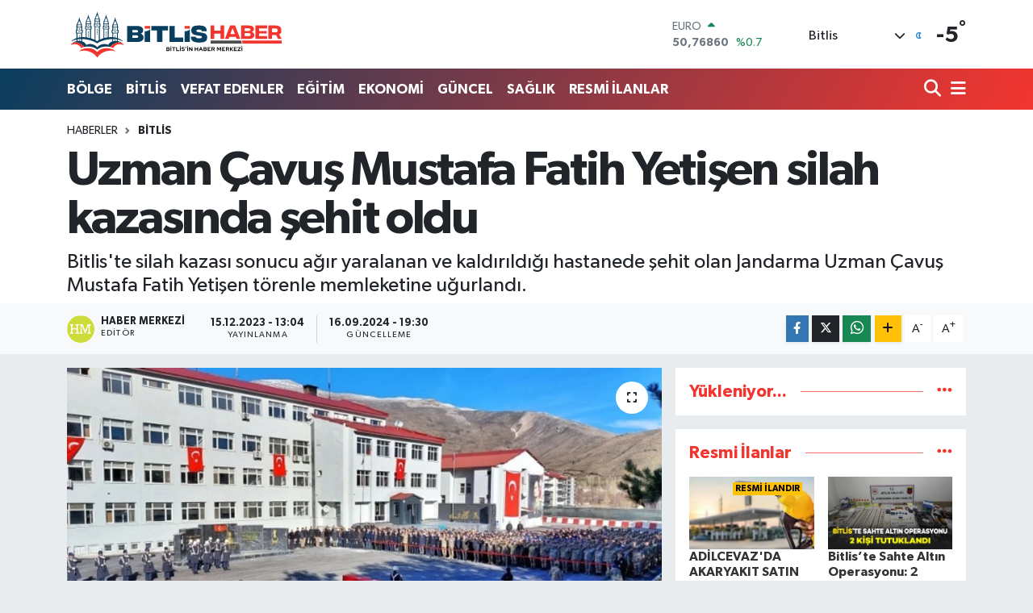

--- FILE ---
content_type: text/html; charset=UTF-8
request_url: https://www.bitlishaber13.net/uzman-cavus-mustafa-fatih-yetisen-silah-kazasinda-sehit-oldu
body_size: 24791
content:
<!DOCTYPE html>
<html lang="tr" data-theme="flow">
<head>
<link rel="dns-prefetch" href="//www.bitlishaber13.net">
<link rel="dns-prefetch" href="//bitlishaber13net.teimg.com">
<link rel="dns-prefetch" href="//static.tebilisim.com">
<link rel="dns-prefetch" href="//cdn.p.analitik.bik.gov.tr">
<link rel="dns-prefetch" href="//mc.yandex.ru">
<link rel="dns-prefetch" href="//www.googletagmanager.com">
<link rel="dns-prefetch" href="//www.facebook.com">
<link rel="dns-prefetch" href="//www.twitter.com">
<link rel="dns-prefetch" href="//www.instagram.com">
<link rel="dns-prefetch" href="//www.youtube.com">
<link rel="dns-prefetch" href="//api.whatsapp.com">
<link rel="dns-prefetch" href="//www.w3.org">
<link rel="dns-prefetch" href="//x.com">
<link rel="dns-prefetch" href="//www.linkedin.com">
<link rel="dns-prefetch" href="//pinterest.com">
<link rel="dns-prefetch" href="//t.me">
<link rel="dns-prefetch" href="//facebook.com">
<link rel="dns-prefetch" href="//apps.apple.com">
<link rel="dns-prefetch" href="//play.google.com">
<link rel="dns-prefetch" href="//tebilisim.com">
<link rel="dns-prefetch" href="//twitter.com">

    <meta charset="utf-8">
<title>Uzman Çavuş Mustafa Fatih Yetişen silah kazasında şehit oldu - Bitlis Haber - Bitlis Son Dakika Haberleri</title>
<meta name="description" content="Bitlis&#039;te silah kazası sonucu ağır yaralanan ve kaldırıldığı hastanede şehit olan Jandarma Uzman Çavuş Mustafa Fatih Yetişen törenle memleketine uğurlandı.">
<link rel="canonical" href="https://www.bitlishaber13.net/uzman-cavus-mustafa-fatih-yetisen-silah-kazasinda-sehit-oldu">
<meta name="viewport" content="width=device-width,initial-scale=1">
<meta name="X-UA-Compatible" content="IE=edge">
<meta name="robots" content="max-image-preview:large">
<meta name="theme-color" content="#0a3e5f">
<meta name="title" content="Uzman Çavuş Mustafa Fatih Yetişen silah kazasında şehit oldu">
<meta name="articleSection" content="news">
<meta name="datePublished" content="2023-12-15T13:04:00+03:00">
<meta name="dateModified" content="2024-09-16T19:30:20+03:00">
<meta name="articleAuthor" content="Haber Merkezi">
<meta name="author" content="Haber Merkezi">
<link rel="amphtml" href="https://www.bitlishaber13.net/uzman-cavus-mustafa-fatih-yetisen-silah-kazasinda-sehit-oldu/amp">
<meta property="og:site_name" content="Bitlis Haber - Bitlis Son Dakika Haberleri">
<meta property="og:title" content="Uzman Çavuş Mustafa Fatih Yetişen silah kazasında şehit oldu">
<meta property="og:description" content="Bitlis&#039;te silah kazası sonucu ağır yaralanan ve kaldırıldığı hastanede şehit olan Jandarma Uzman Çavuş Mustafa Fatih Yetişen törenle memleketine uğurlandı.">
<meta property="og:url" content="https://www.bitlishaber13.net/uzman-cavus-mustafa-fatih-yetisen-silah-kazasinda-sehit-oldu">
<meta property="og:image" content="https://bitlishaber13net.teimg.com/bitlishaber13-net/resimler/id1/uzman-cavus-mustafa-fatih-yetisen-silah-kazasinda-sehit-oldu.jpg">
<meta property="og:type" content="article">
<meta property="og:article:published_time" content="2023-12-15T13:04:00+03:00">
<meta property="og:article:modified_time" content="2024-09-16T19:30:20+03:00">
<meta name="twitter:card" content="summary_large_image">
<meta name="twitter:site" content="@bitlishaber13">
<meta name="twitter:title" content="Uzman Çavuş Mustafa Fatih Yetişen silah kazasında şehit oldu">
<meta name="twitter:description" content="Bitlis&#039;te silah kazası sonucu ağır yaralanan ve kaldırıldığı hastanede şehit olan Jandarma Uzman Çavuş Mustafa Fatih Yetişen törenle memleketine uğurlandı.">
<meta name="twitter:image" content="https://bitlishaber13net.teimg.com/bitlishaber13-net/resimler/id1/uzman-cavus-mustafa-fatih-yetisen-silah-kazasinda-sehit-oldu.jpg">
<meta name="twitter:url" content="https://www.bitlishaber13.net/uzman-cavus-mustafa-fatih-yetisen-silah-kazasinda-sehit-oldu">
<link rel="shortcut icon" type="image/x-icon" href="https://bitlishaber13net.teimg.com/bitlishaber13-net/uploads/2024/05/favicon.png">
<link rel="manifest" href="https://www.bitlishaber13.net/manifest.json?v=6.6.4" />
<link rel="preload" href="https://static.tebilisim.com/flow/assets/css/font-awesome/fa-solid-900.woff2" as="font" type="font/woff2" crossorigin />
<link rel="preload" href="https://static.tebilisim.com/flow/assets/css/font-awesome/fa-brands-400.woff2" as="font" type="font/woff2" crossorigin />
<link rel="preload" href="https://static.tebilisim.com/flow/assets/css/weather-icons/font/weathericons-regular-webfont.woff2" as="font" type="font/woff2" crossorigin />
<link rel="preload" href="https://static.tebilisim.com/flow/vendor/te/fonts/gibson/Gibson-Bold.woff2" as="font" type="font/woff2" crossorigin />
<link rel="preload" href="https://static.tebilisim.com/flow/vendor/te/fonts/gibson/Gibson-BoldItalic.woff2" as="font" type="font/woff2" crossorigin />
<link rel="preload" href="https://static.tebilisim.com/flow/vendor/te/fonts/gibson/Gibson-Italic.woff2" as="font" type="font/woff2" crossorigin />
<link rel="preload" href="https://static.tebilisim.com/flow/vendor/te/fonts/gibson/Gibson-Light.woff2" as="font" type="font/woff2" crossorigin />
<link rel="preload" href="https://static.tebilisim.com/flow/vendor/te/fonts/gibson/Gibson-LightItalic.woff2" as="font" type="font/woff2" crossorigin />
<link rel="preload" href="https://static.tebilisim.com/flow/vendor/te/fonts/gibson/Gibson-SemiBold.woff2" as="font" type="font/woff2" crossorigin />
<link rel="preload" href="https://static.tebilisim.com/flow/vendor/te/fonts/gibson/Gibson-SemiBoldItalic.woff2" as="font" type="font/woff2" crossorigin />
<link rel="preload" href="https://static.tebilisim.com/flow/vendor/te/fonts/gibson/Gibson.woff2" as="font" type="font/woff2" crossorigin />


<link rel="preload" as="style" href="https://static.tebilisim.com/flow/vendor/te/fonts/gibson.css?v=6.6.4">
<link rel="stylesheet" href="https://static.tebilisim.com/flow/vendor/te/fonts/gibson.css?v=6.6.4">

<style>:root {
        --te-link-color: #333;
        --te-link-hover-color: #000;
        --te-font: "Gibson";
        --te-secondary-font: "Gibson";
        --te-h1-font-size: 60px;
        --te-color: #0a3e5f;
        --te-hover-color: #f3352f;
        --mm-ocd-width: 85%!important; /*  Mobil Menü Genişliği */
        --swiper-theme-color: var(--te-color)!important;
        --header-13-color: #ffc107;
    }</style><link rel="preload" as="style" href="https://static.tebilisim.com/flow/assets/vendor/bootstrap/css/bootstrap.min.css?v=6.6.4">
<link rel="stylesheet" href="https://static.tebilisim.com/flow/assets/vendor/bootstrap/css/bootstrap.min.css?v=6.6.4">
<link rel="preload" as="style" href="https://static.tebilisim.com/flow/assets/css/app6.6.4.min.css">
<link rel="stylesheet" href="https://static.tebilisim.com/flow/assets/css/app6.6.4.min.css">



<script type="application/ld+json">{"@context":"https:\/\/schema.org","@type":"WebSite","url":"https:\/\/www.bitlishaber13.net","potentialAction":{"@type":"SearchAction","target":"https:\/\/www.bitlishaber13.net\/arama?q={query}","query-input":"required name=query"}}</script>

<script type="application/ld+json">{"@context":"https:\/\/schema.org","@type":"NewsMediaOrganization","url":"https:\/\/www.bitlishaber13.net","name":"Bitlis Haber","logo":"https:\/\/bitlishaber13net.teimg.com\/bitlishaber13-net\/uploads\/2024\/05\/bitlis-haber-logo.svg","sameAs":["https:\/\/www.facebook.com\/wwwbitlishaber13net","https:\/\/www.twitter.com\/bitlishaber13","https:\/\/www.youtube.com\/bitlishaber13","https:\/\/www.instagram.com\/bitlishaber13"]}</script>

<script type="application/ld+json">{"@context":"https:\/\/schema.org","@graph":[{"@type":"SiteNavigationElement","name":"Ana Sayfa","url":"https:\/\/www.bitlishaber13.net","@id":"https:\/\/www.bitlishaber13.net"},{"@type":"SiteNavigationElement","name":"Bitlis","url":"https:\/\/www.bitlishaber13.net\/bitlis","@id":"https:\/\/www.bitlishaber13.net\/bitlis"},{"@type":"SiteNavigationElement","name":"G\u00fcncel","url":"https:\/\/www.bitlishaber13.net\/guncel","@id":"https:\/\/www.bitlishaber13.net\/guncel"},{"@type":"SiteNavigationElement","name":"B\u00f6lge","url":"https:\/\/www.bitlishaber13.net\/bolge","@id":"https:\/\/www.bitlishaber13.net\/bolge"},{"@type":"SiteNavigationElement","name":"K\u00fclt\u00fcr Sanat","url":"https:\/\/www.bitlishaber13.net\/kultur-sanat","@id":"https:\/\/www.bitlishaber13.net\/kultur-sanat"},{"@type":"SiteNavigationElement","name":"Spor","url":"https:\/\/www.bitlishaber13.net\/spor","@id":"https:\/\/www.bitlishaber13.net\/spor"},{"@type":"SiteNavigationElement","name":"D\u00fcnya","url":"https:\/\/www.bitlishaber13.net\/dunya","@id":"https:\/\/www.bitlishaber13.net\/dunya"},{"@type":"SiteNavigationElement","name":"Ekonomi","url":"https:\/\/www.bitlishaber13.net\/ekonomi","@id":"https:\/\/www.bitlishaber13.net\/ekonomi"},{"@type":"SiteNavigationElement","name":"Politika","url":"https:\/\/www.bitlishaber13.net\/politika","@id":"https:\/\/www.bitlishaber13.net\/politika"},{"@type":"SiteNavigationElement","name":"E\u011fitim","url":"https:\/\/www.bitlishaber13.net\/egitim","@id":"https:\/\/www.bitlishaber13.net\/egitim"},{"@type":"SiteNavigationElement","name":"Teknoloji","url":"https:\/\/www.bitlishaber13.net\/teknoloji","@id":"https:\/\/www.bitlishaber13.net\/teknoloji"},{"@type":"SiteNavigationElement","name":"Sa\u011fl\u0131k","url":"https:\/\/www.bitlishaber13.net\/saglik","@id":"https:\/\/www.bitlishaber13.net\/saglik"},{"@type":"SiteNavigationElement","name":"Okuyucudan","url":"https:\/\/www.bitlishaber13.net\/okuyucudan","@id":"https:\/\/www.bitlishaber13.net\/okuyucudan"},{"@type":"SiteNavigationElement","name":"Yazarlar","url":"https:\/\/www.bitlishaber13.net\/yazarlar","@id":"https:\/\/www.bitlishaber13.net\/yazarlar"},{"@type":"SiteNavigationElement","name":"Kimdir ?","url":"https:\/\/www.bitlishaber13.net\/kimdir","@id":"https:\/\/www.bitlishaber13.net\/kimdir"},{"@type":"SiteNavigationElement","name":"Bitlis Se\u00e7im","url":"https:\/\/www.bitlishaber13.net\/bitlis-secim","@id":"https:\/\/www.bitlishaber13.net\/bitlis-secim"},{"@type":"SiteNavigationElement","name":"Bitlis Eren \u00dcniversitesi","url":"https:\/\/www.bitlishaber13.net\/bitlis-eren-universitesi","@id":"https:\/\/www.bitlishaber13.net\/bitlis-eren-universitesi"},{"@type":"SiteNavigationElement","name":"RESM\u0130 \u0130LANLAR","url":"https:\/\/www.bitlishaber13.net\/resmi-ilanlar","@id":"https:\/\/www.bitlishaber13.net\/resmi-ilanlar"},{"@type":"SiteNavigationElement","name":"Analiz","url":"https:\/\/www.bitlishaber13.net\/analiz","@id":"https:\/\/www.bitlishaber13.net\/analiz"},{"@type":"SiteNavigationElement","name":"Co\u011frafi","url":"https:\/\/www.bitlishaber13.net\/cografi","@id":"https:\/\/www.bitlishaber13.net\/cografi"},{"@type":"SiteNavigationElement","name":"Vefat Edenler","url":"https:\/\/www.bitlishaber13.net\/vefat-edenler","@id":"https:\/\/www.bitlishaber13.net\/vefat-edenler"},{"@type":"SiteNavigationElement","name":"Gizlilik S\u00f6zle\u015fmesi","url":"https:\/\/www.bitlishaber13.net\/gizlilik-sozlesmesi","@id":"https:\/\/www.bitlishaber13.net\/gizlilik-sozlesmesi"},{"@type":"SiteNavigationElement","name":"\u0130leti\u015fim","url":"https:\/\/www.bitlishaber13.net\/iletisim","@id":"https:\/\/www.bitlishaber13.net\/iletisim"},{"@type":"SiteNavigationElement","name":"Yazarlar","url":"https:\/\/www.bitlishaber13.net\/yazarlar","@id":"https:\/\/www.bitlishaber13.net\/yazarlar"},{"@type":"SiteNavigationElement","name":"Foto Galeri","url":"https:\/\/www.bitlishaber13.net\/foto-galeri","@id":"https:\/\/www.bitlishaber13.net\/foto-galeri"},{"@type":"SiteNavigationElement","name":"Video Galeri","url":"https:\/\/www.bitlishaber13.net\/video","@id":"https:\/\/www.bitlishaber13.net\/video"},{"@type":"SiteNavigationElement","name":"Biyografiler","url":"https:\/\/www.bitlishaber13.net\/biyografi","@id":"https:\/\/www.bitlishaber13.net\/biyografi"},{"@type":"SiteNavigationElement","name":"Firma Rehberi","url":"https:\/\/www.bitlishaber13.net\/rehber","@id":"https:\/\/www.bitlishaber13.net\/rehber"},{"@type":"SiteNavigationElement","name":"Vefatlar","url":"https:\/\/www.bitlishaber13.net\/vefat","@id":"https:\/\/www.bitlishaber13.net\/vefat"},{"@type":"SiteNavigationElement","name":"R\u00f6portajlar","url":"https:\/\/www.bitlishaber13.net\/roportaj","@id":"https:\/\/www.bitlishaber13.net\/roportaj"},{"@type":"SiteNavigationElement","name":"Anketler","url":"https:\/\/www.bitlishaber13.net\/anketler","@id":"https:\/\/www.bitlishaber13.net\/anketler"},{"@type":"SiteNavigationElement","name":"Merkez Bug\u00fcn, Yar\u0131n ve 1 Haftal\u0131k Hava Durumu Tahmini","url":"https:\/\/www.bitlishaber13.net\/merkez-hava-durumu","@id":"https:\/\/www.bitlishaber13.net\/merkez-hava-durumu"},{"@type":"SiteNavigationElement","name":"Merkez Namaz Vakitleri","url":"https:\/\/www.bitlishaber13.net\/merkez-namaz-vakitleri","@id":"https:\/\/www.bitlishaber13.net\/merkez-namaz-vakitleri"},{"@type":"SiteNavigationElement","name":"Puan Durumu ve Fikst\u00fcr","url":"https:\/\/www.bitlishaber13.net\/futbol\/st-super-lig-puan-durumu-ve-fikstur","@id":"https:\/\/www.bitlishaber13.net\/futbol\/st-super-lig-puan-durumu-ve-fikstur"}]}</script>

<script type="application/ld+json">{"@context":"https:\/\/schema.org","@type":"BreadcrumbList","itemListElement":[{"@type":"ListItem","position":1,"item":{"@type":"Thing","@id":"https:\/\/www.bitlishaber13.net","name":"Haberler"}}]}</script>
<script type="application/ld+json">{"@context":"https:\/\/schema.org","@type":"NewsArticle","headline":"Uzman \u00c7avu\u015f Mustafa Fatih Yeti\u015fen silah kazas\u0131nda \u015fehit oldu","articleSection":"Bitlis","dateCreated":"2023-12-15T13:04:00+03:00","datePublished":"2023-12-15T13:04:00+03:00","dateModified":"2024-09-16T19:30:20+03:00","wordCount":292,"genre":"news","mainEntityOfPage":{"@type":"WebPage","@id":"https:\/\/www.bitlishaber13.net\/uzman-cavus-mustafa-fatih-yetisen-silah-kazasinda-sehit-oldu"},"articleBody":"Merkeze ba\u011fl\u0131 Tanr\u0131yar Jandarma Karakol Komutanl\u0131\u011f\u0131nda g\u00f6rev yapan Jandarma Uzman \u00c7avu\u015f Fatih Yeti\u015fen, silah kazas\u0131 sonucu a\u011f\u0131r yaraland\u0131. Tatvan Devlet Hastanesine kald\u0131r\u0131lan Yeti\u015fen, doktorlar\u0131n t\u00fcm m\u00fcdahalelerine ra\u011fmen kurtar\u0131lamayarak \u015fehit oldu. \u015eehit Uzman \u00c7avu\u015f Yeti\u015fen i\u00e7in \u0130l Jandarma Komutanl\u0131\u011f\u0131 \u00f6n\u00fcnde t\u00f6ren d\u00fczenlendi.<br \/>\r\n<br \/>\r\n\u015eehit Jandarma Uzman \u00c7avu\u015f Yeti\u015fen'in cenazesinin t\u00f6ren alan\u0131na getirilmesinin ard\u0131ndan sayg\u0131 duru\u015funda bulunularak \u00f6zge\u00e7mi\u015fi okundu. Yap\u0131lan duan\u0131n ard\u0131ndan Uzman \u00c7avu\u015f Yeti\u015fen'in naa\u015f\u0131 omuzlarda cenaze arac\u0131na ta\u015f\u0131nd\u0131. Cenaze arac\u0131yla Mu\u015f'a g\u00f6t\u00fcr\u00fclen \u015fehidin cenazesi, buradan da u\u00e7akla memleketi Adana'ya u\u011furland\u0131.<br \/>\r\n<br \/>\r\nT\u00f6rene Bitlis Valisi Erol Kara\u00f6mero\u011flu, Van Jandarma Asayi\u015f Kolordu Komutan\u0131 T\u00fcmgeneral Aykut Tanr\u0131verdi, Bitlis Belediye Ba\u015fkan Yard\u0131mc\u0131s\u0131 \u0130brahim Aslan, Jandarma Komutan\u0131 Tu\u011fgeneral Ey\u00fcp Suba\u015f\u0131, 10. Tugay Komutan Vekili Piyade Albay Ha\u015fim Bildi\u015f, \u0130l Emniyet M\u00fcd\u00fcr\u00fc Orta\u00e7 \u015eekero\u011flu, G\u00fcroymak \u0130l\u00e7e Jandarma Komutan\u0131 Yarbay Ahmet Bar\u0131\u015f Ulucanl\u0131, kurum amirleri, siyasi parti temsilcileri, baz\u0131 sivil toplum \u00f6rg\u00fct\u00fc temsilcileri, \u015fehit yak\u0131nlar\u0131 ve vatanda\u015flar kat\u0131ld\u0131.<br \/>\r\n<br \/>\r\n<br \/>\r\nB\u0130TL\u0130S VAL\u0130L\u0130\u011e\u0130NDEN A\u00c7IKLAMA<br \/>\r\n<br \/>\r\n14.12.2023 g\u00fcn\u00fc g\u00f6rev esnas\u0131nda meydana gelen kaza sonucu \u015eehit olan Bitlis \u0130l Jandarma Komutanl\u0131\u011f\u0131 Tanr\u0131yar Jandarma Karakol Komutanl\u0131\u011f\u0131 kadrosunda g\u00f6revli J. Uzm. \u00c7v\u015f. Mustafa Fatih YET\u0130\u015eEN i\u00e7in \u0130l Jandarma Komutanl\u0131\u011f\u0131'nda t\u00f6ren d\u00fczenlendi.<br \/>\r\nValimiz Say\u0131n Erol Kara\u00f6mero\u011flu, \u0130l protokol\u00fc ve \u015eehidimizin silah arkada\u015flar\u0131n\u0131n da kat\u0131ld\u0131\u011f\u0131 t\u00f6ren akabinde \u015eehidimizin naa\u015f\u0131 dualar e\u015fli\u011finde baba oca\u011f\u0131 Adana'ya u\u011furland\u0131. \u015eehidimiz ikindi namaz\u0131na m\u00fcteakip Adana Sar\u0131\u00e7am Buruk Mezarl\u0131\u011f\u0131'na defnedilecek.<br \/>\r\n<br \/>","description":"Bitlis'te silah kazas\u0131 sonucu a\u011f\u0131r yaralanan ve kald\u0131r\u0131ld\u0131\u011f\u0131 hastanede \u015fehit olan Jandarma Uzman \u00c7avu\u015f Mustafa Fatih Yeti\u015fen t\u00f6renle memleketine u\u011furland\u0131.","inLanguage":"tr-TR","keywords":[],"image":{"@type":"ImageObject","url":"https:\/\/bitlishaber13net.teimg.com\/crop\/1280x720\/bitlishaber13-net\/resimler\/id1\/uzman-cavus-mustafa-fatih-yetisen-silah-kazasinda-sehit-oldu.jpg","width":"1280","height":"720","caption":"Uzman \u00c7avu\u015f Mustafa Fatih Yeti\u015fen silah kazas\u0131nda \u015fehit oldu"},"publishingPrinciples":"https:\/\/www.bitlishaber13.net\/gizlilik-sozlesmesi","isFamilyFriendly":"http:\/\/schema.org\/True","isAccessibleForFree":"http:\/\/schema.org\/True","publisher":{"@type":"Organization","name":"Bitlis Haber","image":"https:\/\/bitlishaber13net.teimg.com\/bitlishaber13-net\/uploads\/2024\/05\/bitlis-haber-logo.svg","logo":{"@type":"ImageObject","url":"https:\/\/bitlishaber13net.teimg.com\/bitlishaber13-net\/uploads\/2024\/05\/bitlis-haber-logo.svg","width":"640","height":"375"}},"author":{"@type":"Person","name":"Haber Merkezi","honorificPrefix":"","jobTitle":"","url":null}}</script>




<script>!function(){var t=document.createElement("script");t.setAttribute("src",'https://cdn.p.analitik.bik.gov.tr/tracker'+(typeof Intl!=="undefined"?(typeof (Intl||"").PluralRules!=="undefined"?'1':typeof Promise!=="undefined"?'2':typeof MutationObserver!=='undefined'?'3':'4'):'4')+'.js'),t.setAttribute("data-website-id","b4fa2f7a-5842-4df7-895d-240a5b28a654"),t.setAttribute("data-host-url",'//b4fa2f7a-5842-4df7-895d-240a5b28a654.collector.p.analitik.bik.gov.tr'),document.head.appendChild(t)}();</script>
<!-- Yandex.Metrika counter -->
<script type="text/javascript" >
   (function(m,e,t,r,i,k,a){m[i]=m[i]||function(){(m[i].a=m[i].a||[]).push(arguments)};
   m[i].l=1*new Date();
   for (var j = 0; j < document.scripts.length; j++) {if (document.scripts[j].src === r) { return; }}
   k=e.createElement(t),a=e.getElementsByTagName(t)[0],k.async=1,k.src=r,a.parentNode.insertBefore(k,a)})
   (window, document, "script", "https://mc.yandex.ru/metrika/tag.js", "ym");

   ym(97276808, "init", {
        clickmap:true,
        trackLinks:true,
        accurateTrackBounce:true,
        webvisor:true
   });
</script>
<noscript><div><img src="https://mc.yandex.ru/watch/97276808" style="position:absolute; left:-9999px;" alt="" /></div></noscript>
<!-- /Yandex.Metrika counter -->

<meta name = "yandex-verification" content = "a5ee6587fb32a1b0" />


<!-- Google tag (gtag.js) event -->
<script>
  gtag('event', 'conversion_event_page_view', {
    // <event_parameters>
  });
</script>



<script async data-cfasync="false"
	src="https://www.googletagmanager.com/gtag/js?id=G-2NCF16P3PT"></script>
<script data-cfasync="false">
	window.dataLayer = window.dataLayer || [];
	  function gtag(){dataLayer.push(arguments);}
	  gtag('js', new Date());
	  gtag('config', 'G-2NCF16P3PT');
</script>




</head>




<body class="d-flex flex-column min-vh-100">

    
    

    <header class="header-1">
    <nav class="top-header navbar navbar-expand-lg navbar-light shadow-sm bg-white py-1">
        <div class="container">
                            <a class="navbar-brand me-0" href="/" title="Bitlis Haber - Bitlis Son Dakika Haberleri">
                <img src="https://bitlishaber13net.teimg.com/bitlishaber13-net/uploads/2024/05/bitlis-haber-logo.svg" alt="Bitlis Haber - Bitlis Son Dakika Haberleri" width="270" height="40" class="light-mode img-fluid flow-logo">
<img src="https://bitlishaber13net.teimg.com/bitlishaber13-net/uploads/2024/05/bitlis-haber-logo.svg" alt="Bitlis Haber - Bitlis Son Dakika Haberleri" width="270" height="40" class="dark-mode img-fluid flow-logo d-none">

            </a>
                                    <div class="header-widgets d-lg-flex justify-content-end align-items-center d-none">
                <div class="position-relative overflow-hidden" style="height: 40px;">
                    <!-- PİYASALAR -->
        <div class="newsticker mini">
        <ul class="newsticker__h4 list-unstyled text-secondary" data-header="1">
            <li class="newsticker__item col dolar">
                <div>DOLAR <span class="text-success"><i class="fa fa-caret-up ms-1"></i></span> </div>
                <div class="fw-bold mb-0 d-inline-block">43,29210</div>
                <span class="d-inline-block ms-2 text-success">%0.07</span>
            </li>
            <li class="newsticker__item col euro">
                <div>EURO <span class="text-success"><i class="fa fa-caret-up ms-1"></i></span> </div>
                <div class="fw-bold mb-0 d-inline-block">50,76860</div><span
                    class="d-inline-block ms-2 text-success">%0.7</span>
            </li>
            <li class="newsticker__item col sterlin">
                <div>STERLİN <span class="text-success"><i class="fa fa-caret-up ms-1"></i></span> </div>
                <div class="fw-bold mb-0 d-inline-block">58,28690</div><span
                    class="d-inline-block ms-2 text-success">%0.26</span>
            </li>
            <li class="newsticker__item col altin">
                <div>G.ALTIN <span class="text-success"><i class="fa fa-caret-up ms-1"></i></span> </div>
                <div class="fw-bold mb-0 d-inline-block">6593,93000</div>
                <span class="d-inline-block ms-2 text-success">%1.49</span>
            </li>
            <li class="newsticker__item col bist">
                <div>BİST100 <span class="text-success"><i class="fa fa-caret-up ms-1"></i></span> </div>
                <div class="fw-bold mb-0 d-inline-block">12.775,00</div>
                <span class="d-inline-block ms-2 text-success">%21</span>
            </li>
            <li class="newsticker__item col btc">
                <div>BITCOIN <span class="text-danger"><i class="fa fa-caret-down ms-1"></i></span> </div>
                <div class="fw-bold mb-0 d-inline-block">90.478,43</div>
                <span class="d-inline-block ms-2 text-danger">%-2.47</span>
            </li>
        </ul>
    </div>
    

                </div>
                <div class="weather-top d-none d-lg-flex justify-content-between align-items-center ms-4 weather-widget mini">
                    <!-- HAVA DURUMU -->

<input type="hidden" name="widget_setting_weathercity" value="38.31702000,42.10065000" />

            <div class="weather mx-1">
            <div class="custom-selectbox " onclick="toggleDropdown(this)" style="width: 120px">
    <div class="d-flex justify-content-between align-items-center">
        <span style="">Bitlis</span>
        <i class="fas fa-chevron-down" style="font-size: 14px"></i>
    </div>
    <ul class="bg-white text-dark overflow-widget" style="min-height: 100px; max-height: 300px">
                        <li>
            <a href="https://www.bitlishaber13.net/bitlis-adilcevaz-hava-durumu" title="Adilcevaz Hava Durumu" class="text-dark">
                Adilcevaz
            </a>
        </li>
                        <li>
            <a href="https://www.bitlishaber13.net/bitlis-ahlat-hava-durumu" title="Ahlat Hava Durumu" class="text-dark">
                Ahlat
            </a>
        </li>
                        <li>
            <a href="https://www.bitlishaber13.net/bitlis-guroymak-hava-durumu" title="Güroymak Hava Durumu" class="text-dark">
                Güroymak
            </a>
        </li>
                        <li>
            <a href="https://www.bitlishaber13.net/bitlis-hizan-hava-durumu" title="Hizan Hava Durumu" class="text-dark">
                Hizan
            </a>
        </li>
                        <li>
            <a href="https://www.bitlishaber13.net/bitlis-hava-durumu" title="Bitlis Hava Durumu" class="text-dark">
                Bitlis
            </a>
        </li>
                        <li>
            <a href="https://www.bitlishaber13.net/bitlis-mutki-hava-durumu" title="Mutki Hava Durumu" class="text-dark">
                Mutki
            </a>
        </li>
                        <li>
            <a href="https://www.bitlishaber13.net/bitlis-tatvan-hava-durumu" title="Tatvan Hava Durumu" class="text-dark">
                Tatvan
            </a>
        </li>
            </ul>
</div>

        </div>
        <div>
            <img src="//cdn.weatherapi.com/weather/64x64/night/113.png" class="condition" width="26" height="26" alt="-5" />
        </div>
        <div class="weather-degree h3 mb-0 lead ms-2" data-header="1">
            <span class="degree">-5</span><sup>°</sup>
        </div>
    
<div data-location='{"city":"TUXX0014"}' class="d-none"></div>


                </div>
            </div>
                        <ul class="nav d-lg-none px-2">
                
                <li class="nav-item"><a href="/arama" class="me-2" title="Ara"><i class="fa fa-search fa-lg"></i></a></li>
                <li class="nav-item"><a href="#menu" title="Ana Menü"><i class="fa fa-bars fa-lg"></i></a></li>
            </ul>
        </div>
    </nav>
    <div class="main-menu navbar navbar-expand-lg d-none d-lg-block bg-gradient-te py-1">
        <div class="container">
            <ul  class="nav fw-semibold">
        <li class="nav-item   ">
        <a href="/bolge" class="nav-link text-white" target="_self" title="BÖLGE">BÖLGE</a>
        
    </li>
        <li class="nav-item   ">
        <a href="/bitlis" class="nav-link text-white" target="_self" title="BİTLİS">BİTLİS</a>
        
    </li>
        <li class="nav-item   ">
        <a href="/vefat-edenler" class="nav-link text-white" target="_self" title="VEFAT EDENLER">VEFAT EDENLER</a>
        
    </li>
        <li class="nav-item   ">
        <a href="/egitim" class="nav-link text-white" target="_self" title="EĞİTİM">EĞİTİM</a>
        
    </li>
        <li class="nav-item   ">
        <a href="/ekonomi" class="nav-link text-white" target="_self" title="EKONOMİ">EKONOMİ</a>
        
    </li>
        <li class="nav-item   ">
        <a href="/guncel" class="nav-link text-white" target="_self" title="GÜNCEL">GÜNCEL</a>
        
    </li>
        <li class="nav-item   ">
        <a href="/saglik" class="nav-link text-white" target="_self" title="SAĞLIK">SAĞLIK</a>
        
    </li>
        <li class="nav-item   ">
        <a href="/resmi-ilanlar" class="nav-link text-white" target="_self" title="RESMİ İLANLAR">RESMİ İLANLAR</a>
        
    </li>
    </ul>

            <ul class="navigation-menu nav d-flex align-items-center">

                <li class="nav-item">
                    <a href="/arama" class="nav-link pe-1 text-white" title="Ara">
                        <i class="fa fa-search fa-lg"></i>
                    </a>
                </li>

                

                <li class="nav-item dropdown position-static">
                    <a class="nav-link pe-0 text-white" data-bs-toggle="dropdown" href="#" aria-haspopup="true" aria-expanded="false" title="Ana Menü">
                        <i class="fa fa-bars fa-lg"></i>
                    </a>
                    <div class="mega-menu dropdown-menu dropdown-menu-end text-capitalize shadow-lg border-0 rounded-0">

    <div class="row g-3 small p-3">

                <div class="col">
            <div class="extra-sections bg-light p-3 border">
                <a href="https://www.bitlishaber13.net/bitlis-nobetci-eczaneler" title="Bitlis Nöbetçi Eczaneler" class="d-block border-bottom pb-2 mb-2" target="_self"><i class="fa-solid fa-capsules me-2"></i>Bitlis Nöbetçi Eczaneler</a>
<a href="https://www.bitlishaber13.net/bitlis-hava-durumu" title="Bitlis Hava Durumu" class="d-block border-bottom pb-2 mb-2" target="_self"><i class="fa-solid fa-cloud-sun me-2"></i>Bitlis Hava Durumu</a>
<a href="https://www.bitlishaber13.net/bitlis-namaz-vakitleri" title="Bitlis Namaz Vakitleri" class="d-block border-bottom pb-2 mb-2" target="_self"><i class="fa-solid fa-mosque me-2"></i>Bitlis Namaz Vakitleri</a>
<a href="https://www.bitlishaber13.net/bitlis-trafik-durumu" title="Bitlis Trafik Yoğunluk Haritası" class="d-block border-bottom pb-2 mb-2" target="_self"><i class="fa-solid fa-car me-2"></i>Bitlis Trafik Yoğunluk Haritası</a>
<a href="https://www.bitlishaber13.net/futbol/super-lig-puan-durumu-ve-fikstur" title="Süper Lig Puan Durumu ve Fikstür" class="d-block border-bottom pb-2 mb-2" target="_self"><i class="fa-solid fa-chart-bar me-2"></i>Süper Lig Puan Durumu ve Fikstür</a>
<a href="https://www.bitlishaber13.net/tum-mansetler" title="Tüm Manşetler" class="d-block border-bottom pb-2 mb-2" target="_self"><i class="fa-solid fa-newspaper me-2"></i>Tüm Manşetler</a>
<a href="https://www.bitlishaber13.net/sondakika-haberleri" title="Son Dakika Haberleri" class="d-block border-bottom pb-2 mb-2" target="_self"><i class="fa-solid fa-bell me-2"></i>Son Dakika Haberleri</a>

            </div>
        </div>
        
        <div class="col">
        <a href="/adilcevaz" class="d-block border-bottom  pb-2 mb-2" target="_self" title="Adilcevaz">Adilcevaz</a>
            <a href="/ahlat" class="d-block border-bottom  pb-2 mb-2" target="_self" title="Ahlat">Ahlat</a>
            <a href="/bitlis" class="d-block border-bottom  pb-2 mb-2" target="_self" title="Bitlis">Bitlis</a>
            <a href="/bitlis-eren-universitesi" class="d-block border-bottom  pb-2 mb-2" target="_self" title="Bitlis Eren Üniversitesi">Bitlis Eren Üniversitesi</a>
            <a href="/bitlis-secim" class="d-block border-bottom  pb-2 mb-2" target="_self" title="Bitlis Seçim">Bitlis Seçim</a>
            <a href="/bolge" class="d-block border-bottom  pb-2 mb-2" target="_self" title="Bölge">Bölge</a>
            <a href="/dunya" class="d-block  pb-2 mb-2" target="_self" title="Dünya">Dünya</a>
        </div><div class="col">
            <a href="/egitim" class="d-block border-bottom  pb-2 mb-2" target="_self" title="Eğitim">Eğitim</a>
            <a href="/ekonomi" class="d-block border-bottom  pb-2 mb-2" target="_self" title="Ekonomi">Ekonomi</a>
            <a href="/guncel" class="d-block border-bottom  pb-2 mb-2" target="_self" title="Güncel">Güncel</a>
            <a href="/guroymak" class="d-block border-bottom  pb-2 mb-2" target="_self" title="Güroymak">Güroymak</a>
            <a href="/hizan" class="d-block border-bottom  pb-2 mb-2" target="_self" title="Hizan">Hizan</a>
            <a href="/kimdir" class="d-block border-bottom  pb-2 mb-2" target="_self" title="Kimdir ?">Kimdir ?</a>
            <a href="/kultur-sanat" class="d-block  pb-2 mb-2" target="_self" title="Kültür Sanat">Kültür Sanat</a>
        </div><div class="col">
            <a href="/mutki" class="d-block border-bottom  pb-2 mb-2" target="_self" title="Mutki">Mutki</a>
            <a href="/okuyucudan" class="d-block border-bottom  pb-2 mb-2" target="_self" title="Okuyucudan">Okuyucudan</a>
            <a href="/politika" class="d-block border-bottom  pb-2 mb-2" target="_self" title="Politika">Politika</a>
            <a href="/saglik" class="d-block border-bottom  pb-2 mb-2" target="_self" title="Sağlık">Sağlık</a>
            <a href="/spor" class="d-block border-bottom  pb-2 mb-2" target="_self" title="Spor">Spor</a>
            <a href="/tatvan" class="d-block border-bottom  pb-2 mb-2" target="_self" title="Tatvan">Tatvan</a>
            <a href="/teknoloji" class="d-block  pb-2 mb-2" target="_self" title="Teknoloji">Teknoloji</a>
        </div><div class="col">
            <a href="/yazarlar" class="d-block border-bottom  pb-2 mb-2" target="_self" title="Yazarlar">Yazarlar</a>
        </div>


    </div>

    <div class="p-3 bg-light">
                <a class="me-3"
            href="https://www.facebook.com/wwwbitlishaber13net" target="_blank" rel="nofollow noreferrer noopener"><i class="fab fa-facebook me-2 text-navy"></i> Facebook</a>
                        <a class="me-3"
            href="https://www.twitter.com/bitlishaber13" target="_blank" rel="nofollow noreferrer noopener"><i class="fab fa-x-twitter "></i> Twitter</a>
                        <a class="me-3"
            href="https://www.instagram.com/bitlishaber13" target="_blank" rel="nofollow noreferrer noopener"><i class="fab fa-instagram me-2 text-magenta"></i> Instagram</a>
                                <a class="me-3"
            href="https://www.youtube.com/bitlishaber13" target="_blank" rel="nofollow noreferrer noopener"><i class="fab fa-youtube me-2 text-danger"></i> Youtube</a>
                                                <a class="" href="https://api.whatsapp.com/send?phone=+905324699113" title="Whatsapp" rel="nofollow noreferrer noopener"><i
            class="fab fa-whatsapp me-2 text-navy"></i> WhatsApp İhbar Hattı</a>    </div>

    <div class="mega-menu-footer p-2 bg-te-color">
        <a class="dropdown-item text-white" href="/kunye" title="Künye / İletişim"><i class="fa fa-id-card me-2"></i> Künye / İletişim</a>
        <a class="dropdown-item text-white" href="/iletisim" title="Bize Ulaşın"><i class="fa fa-envelope me-2"></i> Bize Ulaşın</a>
        <a class="dropdown-item text-white" href="/rss-baglantilari" title="RSS Bağlantıları"><i class="fa fa-rss me-2"></i> RSS Bağlantıları</a>
        <a class="dropdown-item text-white" href="/member/login" title="Üyelik Girişi"><i class="fa fa-user me-2"></i> Üyelik Girişi</a>
    </div>


</div>

                </li>

            </ul>
        </div>
    </div>
    <ul  class="mobile-categories d-lg-none list-inline bg-white">
        <li class="list-inline-item">
        <a href="/bolge" class="text-dark" target="_self" title="BÖLGE">
                BÖLGE
        </a>
    </li>
        <li class="list-inline-item">
        <a href="/bitlis" class="text-dark" target="_self" title="BİTLİS">
                BİTLİS
        </a>
    </li>
        <li class="list-inline-item">
        <a href="/vefat-edenler" class="text-dark" target="_self" title="VEFAT EDENLER">
                VEFAT EDENLER
        </a>
    </li>
        <li class="list-inline-item">
        <a href="/egitim" class="text-dark" target="_self" title="EĞİTİM">
                EĞİTİM
        </a>
    </li>
        <li class="list-inline-item">
        <a href="/ekonomi" class="text-dark" target="_self" title="EKONOMİ">
                EKONOMİ
        </a>
    </li>
        <li class="list-inline-item">
        <a href="/guncel" class="text-dark" target="_self" title="GÜNCEL">
                GÜNCEL
        </a>
    </li>
        <li class="list-inline-item">
        <a href="/saglik" class="text-dark" target="_self" title="SAĞLIK">
                SAĞLIK
        </a>
    </li>
        <li class="list-inline-item">
        <a href="/resmi-ilanlar" class="text-dark" target="_self" title="RESMİ İLANLAR">
                RESMİ İLANLAR
        </a>
    </li>
    </ul>

</header>






<main class="single overflow-hidden" style="min-height: 300px">

            <script>
document.addEventListener("DOMContentLoaded", function () {
    if (document.querySelector('.bik-ilan-detay')) {
        document.getElementById('story-line').style.display = 'none';
    }
});
</script>
<section id="story-line" class="d-md-none bg-white" data-widget-unique-key="">
    <script>
        var story_items = [{"id":"bitlis","photo":"https:\/\/bitlishaber13net.teimg.com\/crop\/200x200\/bitlishaber13-net\/uploads\/2026\/01\/haber-kapak-sablon-19-51.jpg","name":"Bitlis","items":[{"id":60586,"type":"photo","length":10,"src":"https:\/\/bitlishaber13net.teimg.com\/crop\/720x1280\/bitlishaber13-net\/uploads\/2026\/01\/haber-kapak-sablon-19-51.jpg","link":"https:\/\/www.bitlishaber13.net\/kar-yagisindan-sonra-bitliste-firtina-etkili-oldu","linkText":"Kar Ya\u011f\u0131\u015f\u0131ndan Sonra Bitlis\u2019te F\u0131rt\u0131na Etkili Oldu","time":1768914600},{"id":60585,"type":"video","length":10,"src":"https:\/\/bitlishaber13net.tevideo.org\/bitlishaber13-net\/uploads\/2026\/01\/0-f9-a0-a4-d-8-c62-4902-9-e-c4-7-b8765440-f14.mp4","link":"https:\/\/www.bitlishaber13.net\/bitliste-buzlanma-ve-firtina-kazalari-beraberinde-getirdi","linkText":"Bitlis'te buzlanma ve f\u0131rt\u0131na kazalar\u0131 beraberinde getirdi","time":1768913160},{"id":60584,"type":"photo","length":10,"src":"https:\/\/bitlishaber13net.teimg.com\/crop\/720x1280\/bitlishaber13-net\/uploads\/2026\/01\/haber-kapak-sablon-33-32.webp","link":"https:\/\/www.bitlishaber13.net\/bitlis-baykan-yolunda-agir-vasita-araclarin-gecisine-izin-verildi","linkText":"Bitlis-Baykan yolunda a\u011f\u0131r vas\u0131ta ara\u00e7lar\u0131n ge\u00e7i\u015fine izin verildi","time":1768905600},{"id":60583,"type":"photo","length":10,"src":"https:\/\/bitlishaber13net.teimg.com\/crop\/720x1280\/bitlishaber13-net\/uploads\/2026\/01\/haber-kapak-sablon-17-54.jpg","link":"https:\/\/www.bitlishaber13.net\/baskan-tanglay-karla-mucadelede-tum-imkanlarimizla-sahadayiz","linkText":"Ba\u015fkan Tan\u011flay: Karla m\u00fccadelede t\u00fcm imk\u00e2nlar\u0131m\u0131zla sahaday\u0131z","time":1768904700},{"id":60581,"type":"photo","length":10,"src":"https:\/\/bitlishaber13net.teimg.com\/crop\/720x1280\/bitlishaber13-net\/uploads\/2026\/01\/haber-kapak-sablon-11-64.jpg","link":"https:\/\/www.bitlishaber13.net\/bitliste-bir-yilda-4-bin-866-konut-satisi-yapildi","linkText":"Bitlis\u2019te bir y\u0131lda 4 bin 866 konut sat\u0131\u015f\u0131 yap\u0131ld\u0131","time":1768902840},{"id":60575,"type":"photo","length":10,"src":"https:\/\/bitlishaber13net.teimg.com\/crop\/720x1280\/bitlishaber13-net\/uploads\/2026\/01\/haber-kapak-sablon-2-76.jpg","link":"https:\/\/www.bitlishaber13.net\/bitliste-tek-katli-evler-kara-gomuldu-211-koy-yolu-ulasima-kapandi","linkText":"Bitlis\u2019te Tek Katl\u0131 Evler Kara G\u00f6m\u00fcld\u00fc: 211 K\u00f6y Yolu Ula\u015f\u0131ma Kapand\u0131","time":1768896120},{"id":60574,"type":"video","length":10,"src":"https:\/\/bitlishaber13net.tevideo.org\/bitlishaber13-net\/uploads\/2026\/01\/d5272-f53-29-a9-496-f-9-d-e-b-7-b6-b04720561.mp4","link":"https:\/\/www.bitlishaber13.net\/cevizler-diyari-adilcevazda-kartpostallik-kis-manzaralari","linkText":"\u2018Cevizler Diyar\u0131\u2019 Adilcevaz\u2019da kartpostall\u0131k k\u0131\u015f manzaralar\u0131","time":1768892160},{"id":60554,"type":"photo","length":10,"src":"https:\/\/bitlishaber13net.teimg.com\/crop\/720x1280\/bitlishaber13-net\/uploads\/2026\/01\/haber-kapak-sablon-33-32.jpg","link":"https:\/\/www.bitlishaber13.net\/baykan-bitlis-yolunda-agir-vasita-araclarin-trafige-cikisi-yasaklandi","linkText":"Baykan-Bitlis yolunda a\u011f\u0131r vas\u0131ta ara\u00e7lar\u0131n trafi\u011fe \u00e7\u0131k\u0131\u015f\u0131 yasakland\u0131","time":1768834200},{"id":60553,"type":"photo","length":10,"src":"https:\/\/bitlishaber13net.teimg.com\/crop\/720x1280\/bitlishaber13-net\/uploads\/2026\/01\/haber-kapak-sablon-37-31.jpg","link":"https:\/\/www.bitlishaber13.net\/bitliste-isyeri-kardan-dolayi-kapanan-vatandasin-sitemi","linkText":"Bitlis\u2019te i\u015fyeri kardan dolay\u0131 kapanan vatanda\u015f\u0131n sitemi","time":1768833000},{"id":60552,"type":"video","length":10,"src":"https:\/\/bitlishaber13net.tevideo.org\/bitlishaber13-net\/uploads\/2026\/01\/f-d938951-5-b85-4887-b-b68-b1-c-f66-e8-e973.mp4","link":"https:\/\/www.bitlishaber13.net\/bitliste-kar-yagisi-kazalari-beraberinde-getirdi-1","linkText":"Bitlis'te kar ya\u011f\u0131\u015f\u0131 kazalar\u0131 beraberinde getirdi","time":1768830960},{"id":60550,"type":"photo","length":10,"src":"https:\/\/bitlishaber13net.teimg.com\/crop\/720x1280\/bitlishaber13-net\/uploads\/2026\/01\/a-w623683-02.jpg","link":"https:\/\/www.bitlishaber13.net\/bitlis-tatvan-yolunda-tir-sarampole-devrildi","linkText":"Bitlis\u2013Tatvan yolunda t\u0131r \u015farampole devrildi","time":1768824540},{"id":60546,"type":"photo","length":10,"src":"https:\/\/bitlishaber13net.teimg.com\/crop\/720x1280\/bitlishaber13-net\/uploads\/2026\/01\/a-w623623-02.jpg","link":"https:\/\/www.bitlishaber13.net\/bitliste-otomobil-takla-atti-biri-cocuk-5-yarali","linkText":"Bitlis'te otomobil takla att\u0131: Biri \u00e7ocuk 5 yaral\u0131","time":1768820100},{"id":60543,"type":"photo","length":10,"src":"https:\/\/bitlishaber13net.teimg.com\/crop\/720x1280\/bitlishaber13-net\/uploads\/2026\/01\/haber-kapak-sablon-35-32.jpg","link":"https:\/\/www.bitlishaber13.net\/bitlis-dere-yolunda-uzun-arac-kuyrugu-olustu","linkText":"Bitlis Dere Yolunda Uzun Ara\u00e7 Kuyru\u011fu Olu\u015ftu","time":1768818540},{"id":60542,"type":"photo","length":10,"src":"https:\/\/bitlishaber13net.teimg.com\/crop\/720x1280\/bitlishaber13-net\/uploads\/2026\/01\/haber-kapak-sablon-32-35.jpg","link":"https:\/\/www.bitlishaber13.net\/2025te-bitlis-nufusunun-yuzde-91i-sosyal-yardimlardan-faydalanmis","linkText":"2025'te Bitlis n\u00fcfusunun y\u00fczde 91'i sosyal yard\u0131mlardan faydalanm\u0131\u015f","time":1768813860},{"id":60537,"type":"photo","length":10,"src":"https:\/\/bitlishaber13net.teimg.com\/crop\/720x1280\/bitlishaber13-net\/uploads\/2026\/01\/page-11.jpg","link":"https:\/\/www.bitlishaber13.net\/bitliste-kar-yagisi-etkili-oluyor-314-yerlesim-yerine-ulasim-kesildi","linkText":"Bitlis\u2019te Kar Ya\u011f\u0131\u015f\u0131 Etkili Oluyor: 314 Yerle\u015fim Yerine Ula\u015f\u0131m Kesildi","time":1768806060},{"id":60536,"type":"video","length":10,"src":"https:\/\/bitlishaber13net.tevideo.org\/bitlishaber13-net\/uploads\/2026\/01\/8-e8981-f-d-104-a-4-c93-a-e8-d-9-b6-e3-b67-d0-f4.mp4","link":"https:\/\/www.bitlishaber13.net\/bitliste-ekipler-rahatsizlanan-vatandas-icin-seferber-oldu","linkText":"Bitlis'te ekipler rahats\u0131zlanan vatanda\u015f i\u00e7in seferber oldu","time":1768804380}]},{"id":"ekonomi","photo":"https:\/\/bitlishaber13net.teimg.com\/crop\/200x200\/bitlishaber13-net\/uploads\/2026\/01\/haber-kapak-sablon-10-65.jpg","name":"Ekonomi","items":[{"id":60579,"type":"photo","length":10,"src":"https:\/\/bitlishaber13net.teimg.com\/crop\/720x1280\/bitlishaber13-net\/uploads\/2026\/01\/haber-kapak-sablon-10-65.jpg","link":"https:\/\/www.bitlishaber13.net\/2025te-1-milyon-688-bin-910-konut-satildi","linkText":"2025'te 1 milyon 688 bin 910 konut sat\u0131ld\u0131","time":1768900320},{"id":60540,"type":"photo","length":10,"src":"https:\/\/bitlishaber13net.teimg.com\/crop\/720x1280\/bitlishaber13-net\/uploads\/2025\/02\/2291-11-subat-2025-dolar-ve-euro-ne-kadar-oldu-guncel-dolar-ve-euro-fiyatlari.webp","link":"https:\/\/www.bitlishaber13.net\/haftanin-ilk-islem-gununde-doviz-kurlarinda-son-durum","linkText":"Haftan\u0131n ilk i\u015flem g\u00fcn\u00fcnde d\u00f6viz kurlar\u0131nda son durum","time":1768807920}]},{"id":"mus","photo":"https:\/\/bitlishaber13net.teimg.com\/crop\/200x200\/bitlishaber13-net\/uploads\/2026\/01\/a-w624589-04.jpg","name":"Mu\u015f","items":[{"id":60591,"type":"photo","length":10,"src":"https:\/\/bitlishaber13net.teimg.com\/crop\/720x1280\/bitlishaber13-net\/uploads\/2026\/01\/a-w624589-04.jpg","link":"https:\/\/www.bitlishaber13.net\/musta-asfiksi-tanili-bebek-icin-ambulans-helikopter-havalandi","linkText":"Mu\u015f\u2019ta asfiksi tan\u0131l\u0131 bebek i\u00e7in ambulans helikopter havaland\u0131","time":1768920840}]},{"id":"guncel","photo":"https:\/\/bitlishaber13net.teimg.com\/crop\/200x200\/bitlishaber13-net\/uploads\/2026\/01\/1e0c1bc8-5b24-4ae5-90d4-9931f64f8341.jpg","name":"G\u00fcncel","items":[{"id":60588,"type":"photo","length":10,"src":"https:\/\/bitlishaber13net.teimg.com\/crop\/720x1280\/bitlishaber13-net\/uploads\/2026\/01\/1e0c1bc8-5b24-4ae5-90d4-9931f64f8341.jpg","link":"https:\/\/www.bitlishaber13.net\/cumhurbaskani-erdogan-kulturel-miras-kaydinda-ikinciyiz","linkText":"Cumhurba\u015fkan\u0131 Erdo\u011fan: K\u00fclt\u00fcrel miras kayd\u0131nda ikinciyiz","time":1768920360},{"id":60582,"type":"photo","length":10,"src":"https:\/\/bitlishaber13net.teimg.com\/crop\/720x1280\/bitlishaber13-net\/uploads\/2026\/01\/haber-kapak-sablon-12-60.jpg","link":"https:\/\/www.bitlishaber13.net\/uzman-uyardi-erken-yasta-ekran-maruziyeti-dil-gelisimini-olumsuz-etkiliyor","linkText":"Uzman uyard\u0131: Erken ya\u015fta ekran maruziyeti dil geli\u015fimini olumsuz etkiliyor","time":1768904100},{"id":60548,"type":"photo","length":10,"src":"https:\/\/bitlishaber13net.teimg.com\/crop\/720x1280\/bitlishaber13-net\/uploads\/2026\/01\/1751ae62-2bef-4c77-ad3e-598d34e92b01.jpg","link":"https:\/\/www.bitlishaber13.net\/iskurdan-genclere-aylik-19-bin-250-lira-destek","linkText":"\u0130\u015eKUR\u2019dan gen\u00e7lere ayl\u0131k 19 bin 250 lira destek","time":1768822860},{"id":60539,"type":"photo","length":10,"src":"https:\/\/bitlishaber13net.teimg.com\/crop\/720x1280\/bitlishaber13-net\/uploads\/2026\/01\/d142993d-cc7b-47ae-85ae-b417b2881fb1.jpg","link":"https:\/\/www.bitlishaber13.net\/sdgpkk-ateskesi-kabul-etti-agir-kayiplar-verdik","linkText":"SDG\/PKK ate\u015fkesi kabul etti: 'A\u011f\u0131r kay\u0131plar verdik'","time":1768807800}]},{"id":"siirt","photo":"https:\/\/bitlishaber13net.teimg.com\/crop\/200x200\/bitlishaber13-net\/uploads\/2026\/01\/haber-kapak-sablon-20-44.jpg","name":"Siirt","items":[{"id":60587,"type":"photo","length":10,"src":"https:\/\/bitlishaber13net.teimg.com\/crop\/720x1280\/bitlishaber13-net\/uploads\/2026\/01\/haber-kapak-sablon-20-44.jpg","link":"https:\/\/www.bitlishaber13.net\/siirtte-yataginda-hareketsiz-bulunan-35-aylik-bebek-hayatini-kaybetti","linkText":"Siirt\u2019te yata\u011f\u0131nda hareketsiz bulunan 3,5 ayl\u0131k bebek hayat\u0131n\u0131 kaybetti","time":1768920240},{"id":60545,"type":"photo","length":10,"src":"https:\/\/bitlishaber13net.teimg.com\/crop\/720x1280\/bitlishaber13-net\/uploads\/2026\/01\/09b04e4a-b02d-4abb-9e96-02062c903cd7.jpg","link":"https:\/\/www.bitlishaber13.net\/siirtte-balkondan-dusen-yasli-kadin-hayatini-kaybetti","linkText":"Siirt\u2019te balkondan d\u00fc\u015fen ya\u015fl\u0131 kad\u0131n hayat\u0131n\u0131 kaybetti","time":1768818840},{"id":60544,"type":"photo","length":10,"src":"https:\/\/bitlishaber13net.teimg.com\/crop\/720x1280\/bitlishaber13-net\/uploads\/2026\/01\/39c0fdd3-0802-4bb8-b229-273b3d29657b.jpg","link":"https:\/\/www.bitlishaber13.net\/siirtte-kar-yagisiyla-birlikte-kaza-haberleri-gelmeye-basladi","linkText":"Siirt\u2019te kar ya\u011f\u0131\u015f\u0131yla birlikte kaza haberleri gelmeye ba\u015flad\u0131","time":1768818600}]},{"id":"bolge","photo":"https:\/\/bitlishaber13net.teimg.com\/crop\/200x200\/bitlishaber13-net\/uploads\/2026\/01\/a-w624000-01.jpg","name":"B\u00f6lge","items":[{"id":60570,"type":"photo","length":10,"src":"https:\/\/bitlishaber13net.teimg.com\/crop\/720x1280\/bitlishaber13-net\/uploads\/2026\/01\/a-w624000-01.jpg","link":"https:\/\/www.bitlishaber13.net\/ac-kalan-kurt-mezraya-indi-o-anlar-kamerada","linkText":"A\u00e7 Kalan Kurt Mezraya \u0130ndi, O Anlar Kamerada","time":1768851960},{"id":60564,"type":"photo","length":10,"src":"https:\/\/bitlishaber13net.teimg.com\/crop\/720x1280\/bitlishaber13-net\/uploads\/2026\/01\/a-w623900-02.jpg","link":"https:\/\/www.bitlishaber13.net\/silahli-kavgada-2-kisi-tutuklandi","linkText":"Silahl\u0131 kavgada 2 ki\u015fi tutukland\u0131","time":1768843500}]},{"id":"dunya","photo":"https:\/\/bitlishaber13net.teimg.com\/crop\/200x200\/bitlishaber13-net\/uploads\/2026\/01\/d40c7e39-8038-4c1c-b03f-a8a3b4a73938.jpg","name":"D\u00fcnya","items":[{"id":60578,"type":"photo","length":10,"src":"https:\/\/bitlishaber13net.teimg.com\/crop\/720x1280\/bitlishaber13-net\/uploads\/2026\/01\/d40c7e39-8038-4c1c-b03f-a8a3b4a73938.jpg","link":"https:\/\/www.bitlishaber13.net\/gazzede-7-aylik-bebek-soguktan-hayatini-kaybetti","linkText":"Gazze\u2019de 7 ayl\u0131k bebek so\u011fuktan hayat\u0131n\u0131 kaybetti","time":1768900140},{"id":60538,"type":"photo","length":10,"src":"https:\/\/bitlishaber13net.teimg.com\/crop\/720x1280\/bitlishaber13-net\/uploads\/2026\/01\/f94df963-c2b9-4bae-9e38-0bb98cd991e5.jpg","link":"https:\/\/www.bitlishaber13.net\/tahranda-filistin-buyukelcisinin-konutuna-saldiri","linkText":"Tahran'da Filistin b\u00fcy\u00fckel\u00e7isinin konutuna sald\u0131r\u0131","time":1768807620}]},{"id":"hakkari","photo":"https:\/\/bitlishaber13net.teimg.com\/crop\/200x200\/bitlishaber13-net\/uploads\/2026\/01\/a-w624112-04.jpg","name":"Hakkari","items":[{"id":60573,"type":"photo","length":10,"src":"https:\/\/bitlishaber13net.teimg.com\/crop\/720x1280\/bitlishaber13-net\/uploads\/2026\/01\/a-w624112-04.jpg","link":"https:\/\/www.bitlishaber13.net\/hakkaride-kar-yagisi-229-yerlesim-yerinin-yolu-kapandi","linkText":"Hakkari'de kar ya\u011f\u0131\u015f\u0131: 229 yerle\u015fim yerinin yolu kapand\u0131","time":1768891980}]},{"id":"van","photo":"https:\/\/bitlishaber13net.teimg.com\/crop\/200x200\/bitlishaber13-net\/uploads\/2026\/01\/a-w623440-10.jpg","name":"Van","items":[{"id":60547,"type":"photo","length":10,"src":"https:\/\/bitlishaber13net.teimg.com\/crop\/720x1280\/bitlishaber13-net\/uploads\/2026\/01\/a-w623440-10.jpg","link":"https:\/\/www.bitlishaber13.net\/vanda-sibirya-soguklari-hayati-olumsuz-etkiliyor","linkText":"Van\u2019da Sibirya so\u011fuklar\u0131 hayat\u0131 olumsuz etkiliyor","time":1768820280}]},{"id":"bingol","photo":"https:\/\/bitlishaber13net.teimg.com\/crop\/200x200\/bitlishaber13-net\/uploads\/2026\/01\/4d0ce93a28ea6bb07b8d.jpg","name":"Bing\u00f6l","items":[{"id":60541,"type":"photo","length":10,"src":"https:\/\/bitlishaber13net.teimg.com\/crop\/720x1280\/bitlishaber13-net\/uploads\/2026\/01\/4d0ce93a28ea6bb07b8d.jpg","link":"https:\/\/www.bitlishaber13.net\/bingolde-tum-koylere-ulasim-kesildi","linkText":"Bing\u00f6l'de t\u00fcm k\u00f6ylere ula\u015f\u0131m kesildi","time":1768813740}]}]
    </script>
    <div id="stories" class="storiesWrapper p-2"></div>
</section>


    
    <div class="infinite" data-show-advert="1">

    

    <div class="infinite-item d-block" data-id="25145" data-category-id="1" data-reference="TE\Archive\Models\Archive" data-json-url="/service/json/featured-infinite.json">

        

        <div class="post-header pt-3 bg-white">

    <div class="container">

        
        <nav class="meta-category d-flex justify-content-lg-start" style="--bs-breadcrumb-divider: url(&#34;data:image/svg+xml,%3Csvg xmlns='http://www.w3.org/2000/svg' width='8' height='8'%3E%3Cpath d='M2.5 0L1 1.5 3.5 4 1 6.5 2.5 8l4-4-4-4z' fill='%236c757d'/%3E%3C/svg%3E&#34;);" aria-label="breadcrumb">
        <ol class="breadcrumb mb-0">
            <li class="breadcrumb-item"><a href="https://www.bitlishaber13.net" class="breadcrumb_link" target="_self">Haberler</a></li>
            <li class="breadcrumb-item active fw-bold" aria-current="page"><a href="/bitlis" target="_self" class="breadcrumb_link text-dark" title="Bitlis">Bitlis</a></li>
        </ol>
</nav>

        <h1 class="h2 fw-bold text-lg-start headline my-2" itemprop="headline">Uzman Çavuş Mustafa Fatih Yetişen silah kazasında şehit oldu</h1>
        
        <h2 class="lead text-lg-start text-dark my-2 description" itemprop="description">Bitlis&#039;te silah kazası sonucu ağır yaralanan ve kaldırıldığı hastanede şehit olan Jandarma Uzman Çavuş Mustafa Fatih Yetişen törenle memleketine uğurlandı.</h2>
        
        <div class="news-tags">
    </div>

    </div>

    <div class="bg-light py-1">
        <div class="container d-flex justify-content-between align-items-center">

            <div class="meta-author">
            <a href="/muhabir/2/haber-merkezi" class="d-flex" title="Haber Merkezi" target="_self">
            <img class="me-2 rounded-circle" width="34" height="34" src="[data-uri]"
                loading="lazy" alt="Haber Merkezi">
            <div class="me-3 flex-column align-items-center justify-content-center">
                <div class="fw-bold text-dark">Haber Merkezi</div>
                <div class="info text-dark">Editör</div>
            </div>
        </a>
    
    <div class="box">
    <time class="fw-bold">15.12.2023 - 13:04</time>
    <span class="info">Yayınlanma</span>
</div>
<div class="box">
    <time class="fw-bold">16.09.2024 - 19:30</time>
    <span class="info">Güncelleme</span>
</div>

    
    
    

</div>


            <div class="share-area justify-content-end align-items-center d-none d-lg-flex">

    <div class="mobile-share-button-container mb-2 d-block d-md-none">
    <button
        class="btn btn-primary btn-sm rounded-0 shadow-sm w-100"
        onclick="handleMobileShare(event, 'Uzman Çavuş Mustafa Fatih Yetişen silah kazasında şehit oldu', 'https://www.bitlishaber13.net/uzman-cavus-mustafa-fatih-yetisen-silah-kazasinda-sehit-oldu')"
        title="Paylaş"
    >
        <i class="fas fa-share-alt me-2"></i>Paylaş
    </button>
</div>

<div class="social-buttons-new d-none d-md-flex justify-content-between">
    <a
        href="https://www.facebook.com/sharer/sharer.php?u=https%3A%2F%2Fwww.bitlishaber13.net%2Fuzman-cavus-mustafa-fatih-yetisen-silah-kazasinda-sehit-oldu"
        onclick="initiateDesktopShare(event, 'facebook')"
        class="btn btn-primary btn-sm rounded-0 shadow-sm me-1"
        title="Facebook'ta Paylaş"
        data-platform="facebook"
        data-share-url="https://www.bitlishaber13.net/uzman-cavus-mustafa-fatih-yetisen-silah-kazasinda-sehit-oldu"
        data-share-title="Uzman Çavuş Mustafa Fatih Yetişen silah kazasında şehit oldu"
        rel="noreferrer nofollow noopener external"
    >
        <i class="fab fa-facebook-f"></i>
    </a>

    <a
        href="https://x.com/intent/tweet?url=https%3A%2F%2Fwww.bitlishaber13.net%2Fuzman-cavus-mustafa-fatih-yetisen-silah-kazasinda-sehit-oldu&text=Uzman+%C3%87avu%C5%9F+Mustafa+Fatih+Yeti%C5%9Fen+silah+kazas%C4%B1nda+%C5%9Fehit+oldu"
        onclick="initiateDesktopShare(event, 'twitter')"
        class="btn btn-dark btn-sm rounded-0 shadow-sm me-1"
        title="X'de Paylaş"
        data-platform="twitter"
        data-share-url="https://www.bitlishaber13.net/uzman-cavus-mustafa-fatih-yetisen-silah-kazasinda-sehit-oldu"
        data-share-title="Uzman Çavuş Mustafa Fatih Yetişen silah kazasında şehit oldu"
        rel="noreferrer nofollow noopener external"
    >
        <i class="fab fa-x-twitter text-white"></i>
    </a>

    <a
        href="https://api.whatsapp.com/send?text=Uzman+%C3%87avu%C5%9F+Mustafa+Fatih+Yeti%C5%9Fen+silah+kazas%C4%B1nda+%C5%9Fehit+oldu+-+https%3A%2F%2Fwww.bitlishaber13.net%2Fuzman-cavus-mustafa-fatih-yetisen-silah-kazasinda-sehit-oldu"
        onclick="initiateDesktopShare(event, 'whatsapp')"
        class="btn btn-success btn-sm rounded-0 btn-whatsapp shadow-sm me-1"
        title="Whatsapp'ta Paylaş"
        data-platform="whatsapp"
        data-share-url="https://www.bitlishaber13.net/uzman-cavus-mustafa-fatih-yetisen-silah-kazasinda-sehit-oldu"
        data-share-title="Uzman Çavuş Mustafa Fatih Yetişen silah kazasında şehit oldu"
        rel="noreferrer nofollow noopener external"
    >
        <i class="fab fa-whatsapp fa-lg"></i>
    </a>

    <div class="dropdown">
        <button class="dropdownButton btn btn-sm rounded-0 btn-warning border-none shadow-sm me-1" type="button" data-bs-toggle="dropdown" name="socialDropdownButton" title="Daha Fazla">
            <i id="icon" class="fa fa-plus"></i>
        </button>

        <ul class="dropdown-menu dropdown-menu-end border-0 rounded-1 shadow">
            <li>
                <a
                    href="https://www.linkedin.com/sharing/share-offsite/?url=https%3A%2F%2Fwww.bitlishaber13.net%2Fuzman-cavus-mustafa-fatih-yetisen-silah-kazasinda-sehit-oldu"
                    class="dropdown-item"
                    onclick="initiateDesktopShare(event, 'linkedin')"
                    data-platform="linkedin"
                    data-share-url="https://www.bitlishaber13.net/uzman-cavus-mustafa-fatih-yetisen-silah-kazasinda-sehit-oldu"
                    data-share-title="Uzman Çavuş Mustafa Fatih Yetişen silah kazasında şehit oldu"
                    rel="noreferrer nofollow noopener external"
                    title="Linkedin"
                >
                    <i class="fab fa-linkedin text-primary me-2"></i>Linkedin
                </a>
            </li>
            <li>
                <a
                    href="https://pinterest.com/pin/create/button/?url=https%3A%2F%2Fwww.bitlishaber13.net%2Fuzman-cavus-mustafa-fatih-yetisen-silah-kazasinda-sehit-oldu&description=Uzman+%C3%87avu%C5%9F+Mustafa+Fatih+Yeti%C5%9Fen+silah+kazas%C4%B1nda+%C5%9Fehit+oldu&media="
                    class="dropdown-item"
                    onclick="initiateDesktopShare(event, 'pinterest')"
                    data-platform="pinterest"
                    data-share-url="https://www.bitlishaber13.net/uzman-cavus-mustafa-fatih-yetisen-silah-kazasinda-sehit-oldu"
                    data-share-title="Uzman Çavuş Mustafa Fatih Yetişen silah kazasında şehit oldu"
                    rel="noreferrer nofollow noopener external"
                    title="Pinterest"
                >
                    <i class="fab fa-pinterest text-danger me-2"></i>Pinterest
                </a>
            </li>
            <li>
                <a
                    href="https://t.me/share/url?url=https%3A%2F%2Fwww.bitlishaber13.net%2Fuzman-cavus-mustafa-fatih-yetisen-silah-kazasinda-sehit-oldu&text=Uzman+%C3%87avu%C5%9F+Mustafa+Fatih+Yeti%C5%9Fen+silah+kazas%C4%B1nda+%C5%9Fehit+oldu"
                    class="dropdown-item"
                    onclick="initiateDesktopShare(event, 'telegram')"
                    data-platform="telegram"
                    data-share-url="https://www.bitlishaber13.net/uzman-cavus-mustafa-fatih-yetisen-silah-kazasinda-sehit-oldu"
                    data-share-title="Uzman Çavuş Mustafa Fatih Yetişen silah kazasında şehit oldu"
                    rel="noreferrer nofollow noopener external"
                    title="Telegram"
                >
                    <i class="fab fa-telegram-plane text-primary me-2"></i>Telegram
                </a>
            </li>
            <li class="border-0">
                <a class="dropdown-item" href="javascript:void(0)" onclick="printContent(event)" title="Yazdır">
                    <i class="fas fa-print text-dark me-2"></i>
                    Yazdır
                </a>
            </li>
            <li class="border-0">
                <a class="dropdown-item" href="javascript:void(0)" onclick="copyURL(event, 'https://www.bitlishaber13.net/uzman-cavus-mustafa-fatih-yetisen-silah-kazasinda-sehit-oldu')" rel="noreferrer nofollow noopener external" title="Bağlantıyı Kopyala">
                    <i class="fas fa-link text-dark me-2"></i>
                    Kopyala
                </a>
            </li>
        </ul>
    </div>
</div>

<script>
    var shareableModelId = 25145;
    var shareableModelClass = 'TE\\Archive\\Models\\Archive';

    function shareCount(id, model, platform, url) {
        fetch("https://www.bitlishaber13.net/sharecount", {
            method: 'POST',
            headers: {
                'Content-Type': 'application/json',
                'X-CSRF-TOKEN': document.querySelector('meta[name="csrf-token"]')?.getAttribute('content')
            },
            body: JSON.stringify({ id, model, platform, url })
        }).catch(err => console.error('Share count fetch error:', err));
    }

    function goSharePopup(url, title, width = 600, height = 400) {
        const left = (screen.width - width) / 2;
        const top = (screen.height - height) / 2;
        window.open(
            url,
            title,
            `width=${width},height=${height},left=${left},top=${top},resizable=yes,scrollbars=yes`
        );
    }

    async function handleMobileShare(event, title, url) {
        event.preventDefault();

        if (shareableModelId && shareableModelClass) {
            shareCount(shareableModelId, shareableModelClass, 'native_mobile_share', url);
        }

        const isAndroidWebView = navigator.userAgent.includes('Android') && !navigator.share;

        if (isAndroidWebView) {
            window.location.href = 'androidshare://paylas?title=' + encodeURIComponent(title) + '&url=' + encodeURIComponent(url);
            return;
        }

        if (navigator.share) {
            try {
                await navigator.share({ title: title, url: url });
            } catch (error) {
                if (error.name !== 'AbortError') {
                    console.error('Web Share API failed:', error);
                }
            }
        } else {
            alert("Bu cihaz paylaşımı desteklemiyor.");
        }
    }

    function initiateDesktopShare(event, platformOverride = null) {
        event.preventDefault();
        const anchor = event.currentTarget;
        const platform = platformOverride || anchor.dataset.platform;
        const webShareUrl = anchor.href;
        const contentUrl = anchor.dataset.shareUrl || webShareUrl;

        if (shareableModelId && shareableModelClass && platform) {
            shareCount(shareableModelId, shareableModelClass, platform, contentUrl);
        }

        goSharePopup(webShareUrl, platform ? platform.charAt(0).toUpperCase() + platform.slice(1) : "Share");
    }

    function copyURL(event, urlToCopy) {
        event.preventDefault();
        navigator.clipboard.writeText(urlToCopy).then(() => {
            alert('Bağlantı panoya kopyalandı!');
        }).catch(err => {
            console.error('Could not copy text: ', err);
            try {
                const textArea = document.createElement("textarea");
                textArea.value = urlToCopy;
                textArea.style.position = "fixed";
                document.body.appendChild(textArea);
                textArea.focus();
                textArea.select();
                document.execCommand('copy');
                document.body.removeChild(textArea);
                alert('Bağlantı panoya kopyalandı!');
            } catch (fallbackErr) {
                console.error('Fallback copy failed:', fallbackErr);
            }
        });
    }

    function printContent(event) {
        event.preventDefault();

        const triggerElement = event.currentTarget;
        const contextContainer = triggerElement.closest('.infinite-item') || document;

        const header      = contextContainer.querySelector('.post-header');
        const media       = contextContainer.querySelector('.news-section .col-lg-8 .inner, .news-section .col-lg-8 .ratio, .news-section .col-lg-8 iframe');
        const articleBody = contextContainer.querySelector('.article-text');

        if (!header && !media && !articleBody) {
            window.print();
            return;
        }

        let printHtml = '';
        
        if (header) {
            const titleEl = header.querySelector('h1');
            const descEl  = header.querySelector('.description, h2.lead');

            let cleanHeaderHtml = '<div class="printed-header">';
            if (titleEl) cleanHeaderHtml += titleEl.outerHTML;
            if (descEl)  cleanHeaderHtml += descEl.outerHTML;
            cleanHeaderHtml += '</div>';

            printHtml += cleanHeaderHtml;
        }

        if (media) {
            printHtml += media.outerHTML;
        }

        if (articleBody) {
            const articleClone = articleBody.cloneNode(true);
            articleClone.querySelectorAll('.post-flash').forEach(function (el) {
                el.parentNode.removeChild(el);
            });
            printHtml += articleClone.outerHTML;
        }
        const iframe = document.createElement('iframe');
        iframe.style.position = 'fixed';
        iframe.style.right = '0';
        iframe.style.bottom = '0';
        iframe.style.width = '0';
        iframe.style.height = '0';
        iframe.style.border = '0';
        document.body.appendChild(iframe);

        const frameWindow = iframe.contentWindow || iframe;
        const title = document.title || 'Yazdır';
        const headStyles = Array.from(document.querySelectorAll('link[rel="stylesheet"], style'))
            .map(el => el.outerHTML)
            .join('');

        iframe.onload = function () {
            try {
                frameWindow.focus();
                frameWindow.print();
            } finally {
                setTimeout(function () {
                    document.body.removeChild(iframe);
                }, 1000);
            }
        };

        const doc = frameWindow.document;
        doc.open();
        doc.write(`
            <!doctype html>
            <html lang="tr">
                <head>
<link rel="dns-prefetch" href="//www.bitlishaber13.net">
<link rel="dns-prefetch" href="//bitlishaber13net.teimg.com">
<link rel="dns-prefetch" href="//static.tebilisim.com">
<link rel="dns-prefetch" href="//cdn.p.analitik.bik.gov.tr">
<link rel="dns-prefetch" href="//mc.yandex.ru">
<link rel="dns-prefetch" href="//www.googletagmanager.com">
<link rel="dns-prefetch" href="//www.facebook.com">
<link rel="dns-prefetch" href="//www.twitter.com">
<link rel="dns-prefetch" href="//www.instagram.com">
<link rel="dns-prefetch" href="//www.youtube.com">
<link rel="dns-prefetch" href="//api.whatsapp.com">
<link rel="dns-prefetch" href="//www.w3.org">
<link rel="dns-prefetch" href="//x.com">
<link rel="dns-prefetch" href="//www.linkedin.com">
<link rel="dns-prefetch" href="//pinterest.com">
<link rel="dns-prefetch" href="//t.me">
<link rel="dns-prefetch" href="//facebook.com">
<link rel="dns-prefetch" href="//apps.apple.com">
<link rel="dns-prefetch" href="//play.google.com">
<link rel="dns-prefetch" href="//tebilisim.com">
<link rel="dns-prefetch" href="//twitter.com">
                    <meta charset="utf-8">
                    <title>${title}</title>
                    ${headStyles}
                    <style>
                        html, body {
                            margin: 0;
                            padding: 0;
                            background: #ffffff;
                        }
                        .printed-article {
                            margin: 0;
                            padding: 20px;
                            box-shadow: none;
                            background: #ffffff;
                        }
                    </style>
                </head>
                <body>
                    <div class="printed-article">
                        ${printHtml}
                    </div>
                </body>
            </html>
        `);
        doc.close();
    }

    var dropdownButton = document.querySelector('.dropdownButton');
    if (dropdownButton) {
        var icon = dropdownButton.querySelector('#icon');
        var parentDropdown = dropdownButton.closest('.dropdown');
        if (parentDropdown && icon) {
            parentDropdown.addEventListener('show.bs.dropdown', function () {
                icon.classList.remove('fa-plus');
                icon.classList.add('fa-minus');
            });
            parentDropdown.addEventListener('hide.bs.dropdown', function () {
                icon.classList.remove('fa-minus');
                icon.classList.add('fa-plus');
            });
        }
    }
</script>

    
        
            <a href="#" title="Metin boyutunu küçült" class="te-textDown btn btn-sm btn-white rounded-0 me-1">A<sup>-</sup></a>
            <a href="#" title="Metin boyutunu büyüt" class="te-textUp btn btn-sm btn-white rounded-0 me-1">A<sup>+</sup></a>

            
        

    
</div>



        </div>


    </div>


</div>




        <div class="container g-0 g-sm-4">

            <div class="news-section overflow-hidden mt-lg-3">
                <div class="row g-3">
                    <div class="col-lg-8">

                        <div class="inner">
    <a href="https://bitlishaber13net.teimg.com/crop/1280x720/bitlishaber13-net/resimler/id1/uzman-cavus-mustafa-fatih-yetisen-silah-kazasinda-sehit-oldu.jpg" class="position-relative d-block" data-fancybox>
                        <div class="zoom-in-out m-3">
            <i class="fa fa-expand" style="font-size: 14px"></i>
        </div>
        <img class="img-fluid" src="https://bitlishaber13net.teimg.com/crop/1280x720/bitlishaber13-net/resimler/id1/uzman-cavus-mustafa-fatih-yetisen-silah-kazasinda-sehit-oldu.jpg" alt="Uzman Çavuş Mustafa Fatih Yetişen silah kazasında şehit oldu" width="860" height="504" loading="eager" fetchpriority="high" decoding="async" style="width:100%; aspect-ratio: 860 / 504;" />
            </a>
</div>





                        <div class="d-flex d-lg-none justify-content-between align-items-center p-2">

    <div class="mobile-share-button-container mb-2 d-block d-md-none">
    <button
        class="btn btn-primary btn-sm rounded-0 shadow-sm w-100"
        onclick="handleMobileShare(event, 'Uzman Çavuş Mustafa Fatih Yetişen silah kazasında şehit oldu', 'https://www.bitlishaber13.net/uzman-cavus-mustafa-fatih-yetisen-silah-kazasinda-sehit-oldu')"
        title="Paylaş"
    >
        <i class="fas fa-share-alt me-2"></i>Paylaş
    </button>
</div>

<div class="social-buttons-new d-none d-md-flex justify-content-between">
    <a
        href="https://www.facebook.com/sharer/sharer.php?u=https%3A%2F%2Fwww.bitlishaber13.net%2Fuzman-cavus-mustafa-fatih-yetisen-silah-kazasinda-sehit-oldu"
        onclick="initiateDesktopShare(event, 'facebook')"
        class="btn btn-primary btn-sm rounded-0 shadow-sm me-1"
        title="Facebook'ta Paylaş"
        data-platform="facebook"
        data-share-url="https://www.bitlishaber13.net/uzman-cavus-mustafa-fatih-yetisen-silah-kazasinda-sehit-oldu"
        data-share-title="Uzman Çavuş Mustafa Fatih Yetişen silah kazasında şehit oldu"
        rel="noreferrer nofollow noopener external"
    >
        <i class="fab fa-facebook-f"></i>
    </a>

    <a
        href="https://x.com/intent/tweet?url=https%3A%2F%2Fwww.bitlishaber13.net%2Fuzman-cavus-mustafa-fatih-yetisen-silah-kazasinda-sehit-oldu&text=Uzman+%C3%87avu%C5%9F+Mustafa+Fatih+Yeti%C5%9Fen+silah+kazas%C4%B1nda+%C5%9Fehit+oldu"
        onclick="initiateDesktopShare(event, 'twitter')"
        class="btn btn-dark btn-sm rounded-0 shadow-sm me-1"
        title="X'de Paylaş"
        data-platform="twitter"
        data-share-url="https://www.bitlishaber13.net/uzman-cavus-mustafa-fatih-yetisen-silah-kazasinda-sehit-oldu"
        data-share-title="Uzman Çavuş Mustafa Fatih Yetişen silah kazasında şehit oldu"
        rel="noreferrer nofollow noopener external"
    >
        <i class="fab fa-x-twitter text-white"></i>
    </a>

    <a
        href="https://api.whatsapp.com/send?text=Uzman+%C3%87avu%C5%9F+Mustafa+Fatih+Yeti%C5%9Fen+silah+kazas%C4%B1nda+%C5%9Fehit+oldu+-+https%3A%2F%2Fwww.bitlishaber13.net%2Fuzman-cavus-mustafa-fatih-yetisen-silah-kazasinda-sehit-oldu"
        onclick="initiateDesktopShare(event, 'whatsapp')"
        class="btn btn-success btn-sm rounded-0 btn-whatsapp shadow-sm me-1"
        title="Whatsapp'ta Paylaş"
        data-platform="whatsapp"
        data-share-url="https://www.bitlishaber13.net/uzman-cavus-mustafa-fatih-yetisen-silah-kazasinda-sehit-oldu"
        data-share-title="Uzman Çavuş Mustafa Fatih Yetişen silah kazasında şehit oldu"
        rel="noreferrer nofollow noopener external"
    >
        <i class="fab fa-whatsapp fa-lg"></i>
    </a>

    <div class="dropdown">
        <button class="dropdownButton btn btn-sm rounded-0 btn-warning border-none shadow-sm me-1" type="button" data-bs-toggle="dropdown" name="socialDropdownButton" title="Daha Fazla">
            <i id="icon" class="fa fa-plus"></i>
        </button>

        <ul class="dropdown-menu dropdown-menu-end border-0 rounded-1 shadow">
            <li>
                <a
                    href="https://www.linkedin.com/sharing/share-offsite/?url=https%3A%2F%2Fwww.bitlishaber13.net%2Fuzman-cavus-mustafa-fatih-yetisen-silah-kazasinda-sehit-oldu"
                    class="dropdown-item"
                    onclick="initiateDesktopShare(event, 'linkedin')"
                    data-platform="linkedin"
                    data-share-url="https://www.bitlishaber13.net/uzman-cavus-mustafa-fatih-yetisen-silah-kazasinda-sehit-oldu"
                    data-share-title="Uzman Çavuş Mustafa Fatih Yetişen silah kazasında şehit oldu"
                    rel="noreferrer nofollow noopener external"
                    title="Linkedin"
                >
                    <i class="fab fa-linkedin text-primary me-2"></i>Linkedin
                </a>
            </li>
            <li>
                <a
                    href="https://pinterest.com/pin/create/button/?url=https%3A%2F%2Fwww.bitlishaber13.net%2Fuzman-cavus-mustafa-fatih-yetisen-silah-kazasinda-sehit-oldu&description=Uzman+%C3%87avu%C5%9F+Mustafa+Fatih+Yeti%C5%9Fen+silah+kazas%C4%B1nda+%C5%9Fehit+oldu&media="
                    class="dropdown-item"
                    onclick="initiateDesktopShare(event, 'pinterest')"
                    data-platform="pinterest"
                    data-share-url="https://www.bitlishaber13.net/uzman-cavus-mustafa-fatih-yetisen-silah-kazasinda-sehit-oldu"
                    data-share-title="Uzman Çavuş Mustafa Fatih Yetişen silah kazasında şehit oldu"
                    rel="noreferrer nofollow noopener external"
                    title="Pinterest"
                >
                    <i class="fab fa-pinterest text-danger me-2"></i>Pinterest
                </a>
            </li>
            <li>
                <a
                    href="https://t.me/share/url?url=https%3A%2F%2Fwww.bitlishaber13.net%2Fuzman-cavus-mustafa-fatih-yetisen-silah-kazasinda-sehit-oldu&text=Uzman+%C3%87avu%C5%9F+Mustafa+Fatih+Yeti%C5%9Fen+silah+kazas%C4%B1nda+%C5%9Fehit+oldu"
                    class="dropdown-item"
                    onclick="initiateDesktopShare(event, 'telegram')"
                    data-platform="telegram"
                    data-share-url="https://www.bitlishaber13.net/uzman-cavus-mustafa-fatih-yetisen-silah-kazasinda-sehit-oldu"
                    data-share-title="Uzman Çavuş Mustafa Fatih Yetişen silah kazasında şehit oldu"
                    rel="noreferrer nofollow noopener external"
                    title="Telegram"
                >
                    <i class="fab fa-telegram-plane text-primary me-2"></i>Telegram
                </a>
            </li>
            <li class="border-0">
                <a class="dropdown-item" href="javascript:void(0)" onclick="printContent(event)" title="Yazdır">
                    <i class="fas fa-print text-dark me-2"></i>
                    Yazdır
                </a>
            </li>
            <li class="border-0">
                <a class="dropdown-item" href="javascript:void(0)" onclick="copyURL(event, 'https://www.bitlishaber13.net/uzman-cavus-mustafa-fatih-yetisen-silah-kazasinda-sehit-oldu')" rel="noreferrer nofollow noopener external" title="Bağlantıyı Kopyala">
                    <i class="fas fa-link text-dark me-2"></i>
                    Kopyala
                </a>
            </li>
        </ul>
    </div>
</div>

<script>
    var shareableModelId = 25145;
    var shareableModelClass = 'TE\\Archive\\Models\\Archive';

    function shareCount(id, model, platform, url) {
        fetch("https://www.bitlishaber13.net/sharecount", {
            method: 'POST',
            headers: {
                'Content-Type': 'application/json',
                'X-CSRF-TOKEN': document.querySelector('meta[name="csrf-token"]')?.getAttribute('content')
            },
            body: JSON.stringify({ id, model, platform, url })
        }).catch(err => console.error('Share count fetch error:', err));
    }

    function goSharePopup(url, title, width = 600, height = 400) {
        const left = (screen.width - width) / 2;
        const top = (screen.height - height) / 2;
        window.open(
            url,
            title,
            `width=${width},height=${height},left=${left},top=${top},resizable=yes,scrollbars=yes`
        );
    }

    async function handleMobileShare(event, title, url) {
        event.preventDefault();

        if (shareableModelId && shareableModelClass) {
            shareCount(shareableModelId, shareableModelClass, 'native_mobile_share', url);
        }

        const isAndroidWebView = navigator.userAgent.includes('Android') && !navigator.share;

        if (isAndroidWebView) {
            window.location.href = 'androidshare://paylas?title=' + encodeURIComponent(title) + '&url=' + encodeURIComponent(url);
            return;
        }

        if (navigator.share) {
            try {
                await navigator.share({ title: title, url: url });
            } catch (error) {
                if (error.name !== 'AbortError') {
                    console.error('Web Share API failed:', error);
                }
            }
        } else {
            alert("Bu cihaz paylaşımı desteklemiyor.");
        }
    }

    function initiateDesktopShare(event, platformOverride = null) {
        event.preventDefault();
        const anchor = event.currentTarget;
        const platform = platformOverride || anchor.dataset.platform;
        const webShareUrl = anchor.href;
        const contentUrl = anchor.dataset.shareUrl || webShareUrl;

        if (shareableModelId && shareableModelClass && platform) {
            shareCount(shareableModelId, shareableModelClass, platform, contentUrl);
        }

        goSharePopup(webShareUrl, platform ? platform.charAt(0).toUpperCase() + platform.slice(1) : "Share");
    }

    function copyURL(event, urlToCopy) {
        event.preventDefault();
        navigator.clipboard.writeText(urlToCopy).then(() => {
            alert('Bağlantı panoya kopyalandı!');
        }).catch(err => {
            console.error('Could not copy text: ', err);
            try {
                const textArea = document.createElement("textarea");
                textArea.value = urlToCopy;
                textArea.style.position = "fixed";
                document.body.appendChild(textArea);
                textArea.focus();
                textArea.select();
                document.execCommand('copy');
                document.body.removeChild(textArea);
                alert('Bağlantı panoya kopyalandı!');
            } catch (fallbackErr) {
                console.error('Fallback copy failed:', fallbackErr);
            }
        });
    }

    function printContent(event) {
        event.preventDefault();

        const triggerElement = event.currentTarget;
        const contextContainer = triggerElement.closest('.infinite-item') || document;

        const header      = contextContainer.querySelector('.post-header');
        const media       = contextContainer.querySelector('.news-section .col-lg-8 .inner, .news-section .col-lg-8 .ratio, .news-section .col-lg-8 iframe');
        const articleBody = contextContainer.querySelector('.article-text');

        if (!header && !media && !articleBody) {
            window.print();
            return;
        }

        let printHtml = '';
        
        if (header) {
            const titleEl = header.querySelector('h1');
            const descEl  = header.querySelector('.description, h2.lead');

            let cleanHeaderHtml = '<div class="printed-header">';
            if (titleEl) cleanHeaderHtml += titleEl.outerHTML;
            if (descEl)  cleanHeaderHtml += descEl.outerHTML;
            cleanHeaderHtml += '</div>';

            printHtml += cleanHeaderHtml;
        }

        if (media) {
            printHtml += media.outerHTML;
        }

        if (articleBody) {
            const articleClone = articleBody.cloneNode(true);
            articleClone.querySelectorAll('.post-flash').forEach(function (el) {
                el.parentNode.removeChild(el);
            });
            printHtml += articleClone.outerHTML;
        }
        const iframe = document.createElement('iframe');
        iframe.style.position = 'fixed';
        iframe.style.right = '0';
        iframe.style.bottom = '0';
        iframe.style.width = '0';
        iframe.style.height = '0';
        iframe.style.border = '0';
        document.body.appendChild(iframe);

        const frameWindow = iframe.contentWindow || iframe;
        const title = document.title || 'Yazdır';
        const headStyles = Array.from(document.querySelectorAll('link[rel="stylesheet"], style'))
            .map(el => el.outerHTML)
            .join('');

        iframe.onload = function () {
            try {
                frameWindow.focus();
                frameWindow.print();
            } finally {
                setTimeout(function () {
                    document.body.removeChild(iframe);
                }, 1000);
            }
        };

        const doc = frameWindow.document;
        doc.open();
        doc.write(`
            <!doctype html>
            <html lang="tr">
                <head>
<link rel="dns-prefetch" href="//www.bitlishaber13.net">
<link rel="dns-prefetch" href="//bitlishaber13net.teimg.com">
<link rel="dns-prefetch" href="//static.tebilisim.com">
<link rel="dns-prefetch" href="//cdn.p.analitik.bik.gov.tr">
<link rel="dns-prefetch" href="//mc.yandex.ru">
<link rel="dns-prefetch" href="//www.googletagmanager.com">
<link rel="dns-prefetch" href="//www.facebook.com">
<link rel="dns-prefetch" href="//www.twitter.com">
<link rel="dns-prefetch" href="//www.instagram.com">
<link rel="dns-prefetch" href="//www.youtube.com">
<link rel="dns-prefetch" href="//api.whatsapp.com">
<link rel="dns-prefetch" href="//www.w3.org">
<link rel="dns-prefetch" href="//x.com">
<link rel="dns-prefetch" href="//www.linkedin.com">
<link rel="dns-prefetch" href="//pinterest.com">
<link rel="dns-prefetch" href="//t.me">
<link rel="dns-prefetch" href="//facebook.com">
<link rel="dns-prefetch" href="//apps.apple.com">
<link rel="dns-prefetch" href="//play.google.com">
<link rel="dns-prefetch" href="//tebilisim.com">
<link rel="dns-prefetch" href="//twitter.com">
                    <meta charset="utf-8">
                    <title>${title}</title>
                    ${headStyles}
                    <style>
                        html, body {
                            margin: 0;
                            padding: 0;
                            background: #ffffff;
                        }
                        .printed-article {
                            margin: 0;
                            padding: 20px;
                            box-shadow: none;
                            background: #ffffff;
                        }
                    </style>
                </head>
                <body>
                    <div class="printed-article">
                        ${printHtml}
                    </div>
                </body>
            </html>
        `);
        doc.close();
    }

    var dropdownButton = document.querySelector('.dropdownButton');
    if (dropdownButton) {
        var icon = dropdownButton.querySelector('#icon');
        var parentDropdown = dropdownButton.closest('.dropdown');
        if (parentDropdown && icon) {
            parentDropdown.addEventListener('show.bs.dropdown', function () {
                icon.classList.remove('fa-plus');
                icon.classList.add('fa-minus');
            });
            parentDropdown.addEventListener('hide.bs.dropdown', function () {
                icon.classList.remove('fa-minus');
                icon.classList.add('fa-plus');
            });
        }
    }
</script>

    
        
        <div class="google-news share-are text-end">

            <a href="#" title="Metin boyutunu küçült" class="te-textDown btn btn-sm btn-white rounded-0 me-1">A<sup>-</sup></a>
            <a href="#" title="Metin boyutunu büyüt" class="te-textUp btn btn-sm btn-white rounded-0 me-1">A<sup>+</sup></a>

            
        </div>
        

    
</div>


                        <div class="card border-0 rounded-0 mb-3">
                            <div class="article-text container-padding" data-text-id="25145" property="articleBody">
                                
                                Merkeze bağlı Tanrıyar Jandarma Karakol Komutanlığında görev yapan Jandarma Uzman Çavuş Fatih Yetişen, silah kazası sonucu ağır yaralandı. Tatvan Devlet Hastanesine kaldırılan Yetişen, doktorların tüm müdahalelerine rağmen kurtarılamayarak şehit oldu. Şehit Uzman Çavuş Yetişen için İl Jandarma Komutanlığı önünde tören düzenlendi.<br />
<br />
Şehit Jandarma Uzman Çavuş Yetişen'in cenazesinin tören alanına getirilmesinin ardından saygı duruşunda bulunularak özgeçmişi okundu. Yapılan duanın ardından Uzman Çavuş Yetişen'in naaşı omuzlarda cenaze aracına taşındı. Cenaze aracıyla Muş'a götürülen şehidin cenazesi, buradan da uçakla memleketi Adana'ya uğurlandı.<br />
<br />
Törene Bitlis Valisi Erol Karaömeroğlu, Van Jandarma Asayiş Kolordu Komutanı Tümgeneral Aykut Tanrıverdi, Bitlis Belediye Başkan Yardımcısı İbrahim Aslan, Jandarma Komutanı Tuğgeneral Eyüp Subaşı, 10. Tugay Komutan Vekili Piyade Albay Haşim Bildiş, İl Emniyet Müdürü Ortaç Şekeroğlu, Güroymak İlçe Jandarma Komutanı Yarbay Ahmet Barış Ulucanlı, kurum amirleri, siyasi parti temsilcileri, bazı sivil toplum örgütü temsilcileri, şehit yakınları ve vatandaşlar katıldı.<br />
<br />
<br />
BİTLİS VALİLİĞİNDEN AÇIKLAMA<br />
<br />
14.12.2023 günü görev esnasında meydana gelen kaza sonucu Şehit olan Bitlis İl Jandarma Komutanlığı Tanrıyar Jandarma Karakol Komutanlığı kadrosunda görevli J. Uzm. Çvş. Mustafa Fatih YETİŞEN için İl Jandarma Komutanlığı'nda tören düzenlendi.<br />
Valimiz Sayın Erol Karaömeroğlu, İl protokolü ve Şehidimizin silah arkadaşlarının da katıldığı tören akabinde Şehidimizin naaşı dualar eşliğinde baba ocağı Adana'ya uğurlandı. Şehidimiz ikindi namazına müteakip Adana Sarıçam Buruk Mezarlığı'na defnedilecek.<br />
<br /><div class="article-source py-3 small border-top ">
                        <span class="reporter-name"><strong>Muhabir: </strong>Haber Merkezi</span>
            </div>

                                                                
                            </div>
                        </div>

                        <div class="editors-choice my-3">
        <div class="row g-2">
                            <div class="col-12">
                    <a class="d-block bg-te-color p-1" href="/musta-asfiksi-tanili-bebek-icin-ambulans-helikopter-havalandi" title="Muş’ta asfiksi tanılı bebek için ambulans helikopter havalandı" target="_self">
                        <div class="row g-1 align-items-center">
                            <div class="col-5 col-sm-3">
                                <img src="https://bitlishaber13net.teimg.com/crop/250x150/bitlishaber13-net/uploads/2026/01/a-w624589-04.jpg" loading="lazy" width="860" height="504"
                                    alt="Muş’ta asfiksi tanılı bebek için ambulans helikopter havalandı" class="img-fluid">
                            </div>
                            <div class="col-7 col-sm-9">
                                <div class="post-flash-heading p-2 text-white">
                                    <span class="mini-title d-none d-md-inline">Editörün Seçtiği</span>
                                    <div class="h4 title-3-line mb-0 fw-bold lh-sm">
                                        Muş’ta asfiksi tanılı bebek için ambulans helikopter havalandı
                                    </div>
                                </div>
                            </div>
                        </div>
                    </a>
                </div>
                            <div class="col-12">
                    <a class="d-block bg-te-color p-1" href="/siirtte-yataginda-hareketsiz-bulunan-35-aylik-bebek-hayatini-kaybetti" title="Siirt’te yatağında hareketsiz bulunan 3,5 aylık bebek hayatını kaybetti" target="_self">
                        <div class="row g-1 align-items-center">
                            <div class="col-5 col-sm-3">
                                <img src="https://bitlishaber13net.teimg.com/crop/250x150/bitlishaber13-net/uploads/2026/01/haber-kapak-sablon-20-44.jpg" loading="lazy" width="860" height="504"
                                    alt="Siirt’te yatağında hareketsiz bulunan 3,5 aylık bebek hayatını kaybetti" class="img-fluid">
                            </div>
                            <div class="col-7 col-sm-9">
                                <div class="post-flash-heading p-2 text-white">
                                    <span class="mini-title d-none d-md-inline">Editörün Seçtiği</span>
                                    <div class="h4 title-3-line mb-0 fw-bold lh-sm">
                                        Siirt’te yatağında hareketsiz bulunan 3,5 aylık bebek hayatını kaybetti
                                    </div>
                                </div>
                            </div>
                        </div>
                    </a>
                </div>
                            <div class="col-12">
                    <a class="d-block bg-te-color p-1" href="/bitliste-buzlanma-ve-firtina-kazalari-beraberinde-getirdi" title="Bitlis&#039;te buzlanma ve fırtına kazaları beraberinde getirdi" target="_self">
                        <div class="row g-1 align-items-center">
                            <div class="col-5 col-sm-3">
                                <img src="https://bitlishaber13net.teimg.com/crop/250x150/bitlishaber13-net/uploads/2026/01/a-w624382-03.jpg" loading="lazy" width="860" height="504"
                                    alt="Bitlis&#039;te buzlanma ve fırtına kazaları beraberinde getirdi" class="img-fluid">
                            </div>
                            <div class="col-7 col-sm-9">
                                <div class="post-flash-heading p-2 text-white">
                                    <span class="mini-title d-none d-md-inline">Editörün Seçtiği</span>
                                    <div class="h4 title-3-line mb-0 fw-bold lh-sm">
                                        Bitlis&#039;te buzlanma ve fırtına kazaları beraberinde getirdi
                                    </div>
                                </div>
                            </div>
                        </div>
                    </a>
                </div>
                    </div>
    </div>





                        <div class="author-box my-3 p-3 bg-white">
        <div class="d-flex">
            <div class="flex-shrink-0">
                <a href="/muhabir/2/haber-merkezi" title="Haber Merkezi">
                    <img class="img-fluid rounded-circle" width="96" height="96"
                        src="[data-uri]" loading="lazy"
                        alt="Haber Merkezi">
                </a>
            </div>
            <div class="flex-grow-1 align-self-center ms-3">
                <div class="text-dark small text-uppercase">Editör Hakkında</div>
                <div class="h4"><a href="/muhabir/2/haber-merkezi" title="Haber Merkezi">Haber Merkezi</a></div>
                <div class="text-secondary small show-all-text mb-2"></div>

                <div class="social-buttons d-flex justify-content-start">
                                            <a href="/cdn-cgi/l/email-protection#bfcbdaddd6d3d6ccd6d28c8bffd8d2ded6d391dcd0d2" class="btn btn-outline-dark btn-sm me-1 rounded-1" title="E-Mail" target="_blank"><i class="fa fa-envelope"></i></a>
                                                                                                                                        </div>

            </div>
        </div>
    </div>





                        <div class="related-news my-3 bg-white p-3">
    <div class="section-title d-flex mb-3 align-items-center">
        <div class="h2 lead flex-shrink-1 text-te-color m-0 text-nowrap fw-bold">Bunlar da ilginizi çekebilir</div>
        <div class="flex-grow-1 title-line ms-3"></div>
    </div>
    <div class="row g-3">
                <div class="col-6 col-lg-4">
            <a href="/bitliste-sahte-altin-operasyonu-2-supheli-tutuklandi" title="Bitlis’te Sahte Altın Operasyonu: 2 Şüpheli Tutuklandı" target="_self">
                <img class="img-fluid" src="https://bitlishaber13net.teimg.com/crop/250x150/bitlishaber13-net/uploads/2026/01/bitliste-sahte-altin-operasyonu-2-supheli-tutuklandi.jpg" width="860" height="504" alt="Bitlis’te Sahte Altın Operasyonu: 2 Şüpheli Tutuklandı"></a>
                <h3 class="h5 mt-1">
                    <a href="/bitliste-sahte-altin-operasyonu-2-supheli-tutuklandi" title="Bitlis’te Sahte Altın Operasyonu: 2 Şüpheli Tutuklandı" target="_self">Bitlis’te Sahte Altın Operasyonu: 2 Şüpheli Tutuklandı</a>
                </h3>
            </a>
        </div>
                <div class="col-6 col-lg-4">
            <a href="/kar-yagisindan-sonra-bitliste-firtina-etkili-oldu" title="Kar Yağışından Sonra Bitlis’te Fırtına Etkili Oldu" target="_self">
                <img class="img-fluid" src="https://bitlishaber13net.teimg.com/crop/250x150/bitlishaber13-net/uploads/2026/01/haber-kapak-sablon-19-51.jpg" width="860" height="504" alt="Kar Yağışından Sonra Bitlis’te Fırtına Etkili Oldu"></a>
                <h3 class="h5 mt-1">
                    <a href="/kar-yagisindan-sonra-bitliste-firtina-etkili-oldu" title="Kar Yağışından Sonra Bitlis’te Fırtına Etkili Oldu" target="_self">Kar Yağışından Sonra Bitlis’te Fırtına Etkili Oldu</a>
                </h3>
            </a>
        </div>
                <div class="col-6 col-lg-4">
            <a href="/bitliste-buzlanma-ve-firtina-kazalari-beraberinde-getirdi" title="Bitlis&#039;te buzlanma ve fırtına kazaları beraberinde getirdi" target="_self">
                <img class="img-fluid" src="https://bitlishaber13net.teimg.com/crop/250x150/bitlishaber13-net/uploads/2026/01/a-w624382-03.jpg" width="860" height="504" alt="Bitlis&#039;te buzlanma ve fırtına kazaları beraberinde getirdi"></a>
                <h3 class="h5 mt-1">
                    <a href="/bitliste-buzlanma-ve-firtina-kazalari-beraberinde-getirdi" title="Bitlis&#039;te buzlanma ve fırtına kazaları beraberinde getirdi" target="_self">Bitlis&#039;te buzlanma ve fırtına kazaları beraberinde getirdi</a>
                </h3>
            </a>
        </div>
                <div class="col-6 col-lg-4">
            <a href="/bitlis-baykan-yolunda-agir-vasita-araclarin-gecisine-izin-verildi" title="Bitlis-Baykan yolunda ağır vasıta araçların geçişine izin verildi" target="_self">
                <img class="img-fluid" src="https://bitlishaber13net.teimg.com/crop/250x150/bitlishaber13-net/uploads/2026/01/haber-kapak-sablon-33-32.webp" width="860" height="504" alt="Bitlis-Baykan yolunda ağır vasıta araçların geçişine izin verildi"></a>
                <h3 class="h5 mt-1">
                    <a href="/bitlis-baykan-yolunda-agir-vasita-araclarin-gecisine-izin-verildi" title="Bitlis-Baykan yolunda ağır vasıta araçların geçişine izin verildi" target="_self">Bitlis-Baykan yolunda ağır vasıta araçların geçişine izin verildi</a>
                </h3>
            </a>
        </div>
                <div class="col-6 col-lg-4">
            <a href="/baskan-tanglay-karla-mucadelede-tum-imkanlarimizla-sahadayiz" title="Başkan Tanğlay: Karla mücadelede tüm imkânlarımızla sahadayız" target="_self">
                <img class="img-fluid" src="https://bitlishaber13net.teimg.com/crop/250x150/bitlishaber13-net/uploads/2026/01/haber-kapak-sablon-17-54.jpg" width="860" height="504" alt="Başkan Tanğlay: Karla mücadelede tüm imkânlarımızla sahadayız"></a>
                <h3 class="h5 mt-1">
                    <a href="/baskan-tanglay-karla-mucadelede-tum-imkanlarimizla-sahadayiz" title="Başkan Tanğlay: Karla mücadelede tüm imkânlarımızla sahadayız" target="_self">Başkan Tanğlay: Karla mücadelede tüm imkânlarımızla sahadayız</a>
                </h3>
            </a>
        </div>
                <div class="col-6 col-lg-4">
            <a href="/bitliste-bir-yilda-4-bin-866-konut-satisi-yapildi" title="Bitlis’te bir yılda 4 bin 866 konut satışı yapıldı" target="_self">
                <img class="img-fluid" src="https://bitlishaber13net.teimg.com/crop/250x150/bitlishaber13-net/uploads/2026/01/haber-kapak-sablon-11-64.jpg" width="860" height="504" alt="Bitlis’te bir yılda 4 bin 866 konut satışı yapıldı"></a>
                <h3 class="h5 mt-1">
                    <a href="/bitliste-bir-yilda-4-bin-866-konut-satisi-yapildi" title="Bitlis’te bir yılda 4 bin 866 konut satışı yapıldı" target="_self">Bitlis’te bir yılda 4 bin 866 konut satışı yapıldı</a>
                </h3>
            </a>
        </div>
            </div>
</div>


                        

                                                    <div id="comments" class="bg-white mb-3 p-3">

    
    <div>
        <div class="section-title d-flex mb-3 align-items-center">
            <div class="h2 lead flex-shrink-1 text-te-color m-0 text-nowrap fw-bold">Yorumlar </div>
            <div class="flex-grow-1 title-line ms-3"></div>
        </div>


        <form method="POST" action="https://www.bitlishaber13.net/comments/add" accept-charset="UTF-8" id="form_25145"><input name="_token" type="hidden" value="9GDzR5xqxrMUZCYxOWbTqLdJxD4cgy32iP726mDN">
        <div id="nova_honeypot_nV8gPwHJDBHzneKO_wrap" style="display: none" aria-hidden="true">
        <input id="nova_honeypot_nV8gPwHJDBHzneKO"
               name="nova_honeypot_nV8gPwHJDBHzneKO"
               type="text"
               value=""
                              autocomplete="nope"
               tabindex="-1">
        <input name="valid_from"
               type="text"
               value="[base64]"
                              autocomplete="off"
               tabindex="-1">
    </div>
        <input name="reference_id" type="hidden" value="25145">
        <input name="reference_type" type="hidden" value="TE\Archive\Models\Archive">
        <input name="parent_id" type="hidden" value="0">


        <div class="form-row">
            <div class="form-group mb-3">
                <textarea class="form-control" rows="3" placeholder="Yorumlarınızı ve düşüncelerinizi bizimle paylaşın" required name="body" cols="50"></textarea>
            </div>
            <div class="form-group mb-3">
                <input class="form-control" placeholder="Adınız soyadınız" required name="name" type="text">
            </div>


            
            <div class="form-group mb-3">
                <button type="submit" class="btn btn-te-color add-comment" data-id="25145" data-reference="TE\Archive\Models\Archive">
                    <span class="spinner-border spinner-border-sm d-none"></span>
                    Gönder
                </button>
            </div>


        </div>

        
        </form>

        <div id="comment-area" class="comment_read_25145" data-post-id="25145" data-model="TE\Archive\Models\Archive" data-action="/comments/list" ></div>

        
    </div>
</div>

                        

                    </div>

                    <div class="col-lg-4">
                        <!-- SECONDARY SIDEBAR -->
                        <!-- LATEST POSTS -->
        <aside class="last-added-sidebar ajax mb-3 bg-white" data-widget-unique-key="son_haberler_867" data-url="/service/json/latest.json" data-number-display="5">
        <div class="section-title d-flex p-3 align-items-center">
            <h2 class="lead flex-shrink-1 text-te-color m-0 fw-bold">
                <div class="loading">Yükleniyor...</div>
                <div class="title d-none">Son Haberler</div>
            </h2>
            <div class="flex-grow-1 title-line mx-3"></div>
            <div class="flex-shrink-1">
                <a href="https://www.bitlishaber13.net/sondakika-haberleri" title="Tümü" class="text-te-color"><i
                        class="fa fa-ellipsis-h fa-lg"></i></a>
            </div>
        </div>
        <div class="result overflow-widget" style="max-height: 625px">
        </div>
    </aside>
    <section class="category-block mb-3 p-3 bg-white">
                <div class="section-title d-flex mb-3 align-items-center">
            <h2 class="lead flex-shrink-1 text-te-color m-0 fw-bold">Resmi İlanlar</h2>
            <div class="flex-grow-1 title-line mx-3"></div>
            <div class="flex-shrink-1"><a href="/resmi-ilanlar" title="Tümü" class="text-te-color"><i
                        class="fa fa-ellipsis-h fa-lg"></i></a></div>
        </div>
                <div class="row g-3">
                                    <div class="col-6  bik-ilan " id="bik-ilan-ILN02383380">
                <div class="cat-news-box position-relative">
                                        <div class="resmi-ilan-badge">RESMİ İLANDIR</div>
                                        <a href="/adilcevazda-akaryakit-satin-alinacaktir-2" title="ADİLCEVAZ&#039;DA AKARYAKIT SATIN ALINACAKTIR">
                        <img src="https://bitlishaber13net.teimg.com/crop/640x375/bitlishaber13-net/uploads/2026/01/1840-akaryakit-satin-alinacaktir-1.webp" loading="lazy" alt="ADİLCEVAZ&#039;DA AKARYAKIT SATIN ALINACAKTIR" class="img-fluid" width="440" height="220" />
                    </a>
                    <h5 class="mb-0"><a href="/adilcevazda-akaryakit-satin-alinacaktir-2" title="ADİLCEVAZ&#039;DA AKARYAKIT SATIN ALINACAKTIR">
                            ADİLCEVAZ&#039;DA AKARYAKIT SATIN ALINACAKTIR
                        </a></h5>
                </div>
            </div>
                                    <div class="col-6  " >
                <div class="cat-news-box position-relative">
                                        <a href="/bitliste-sahte-altin-operasyonu-2-supheli-tutuklandi" title="Bitlis’te Sahte Altın Operasyonu: 2 Şüpheli Tutuklandı">
                        <img src="https://bitlishaber13net.teimg.com/crop/640x375/bitlishaber13-net/uploads/2026/01/bitliste-sahte-altin-operasyonu-2-supheli-tutuklandi.jpg" loading="lazy" alt="Bitlis’te Sahte Altın Operasyonu: 2 Şüpheli Tutuklandı" class="img-fluid" width="440" height="220" />
                    </a>
                    <h5 class="mb-0"><a href="/bitliste-sahte-altin-operasyonu-2-supheli-tutuklandi" title="Bitlis’te Sahte Altın Operasyonu: 2 Şüpheli Tutuklandı">
                            Bitlis’te Sahte Altın Operasyonu: 2 Şüpheli Tutuklandı
                        </a></h5>
                </div>
            </div>
                                    <div class="col-6  " >
                <div class="cat-news-box position-relative">
                                        <a href="/altin-rekora-yakin-gram-ne-kadar-oldu" title="Altın Rekora Yakın: Gram Ne Kadar Oldu?">
                        <img src="https://bitlishaber13net.teimg.com/crop/640x375/bitlishaber13-net/uploads/2026/01/gram-altindan-rekor-ustune-rekor-tam-yarim-ceyrek-altin-ne-kadar-oldu-iste-17-ocak-2025-altin-fiyatlari-scaled-1-8.webp" loading="lazy" alt="Altın Rekora Yakın: Gram Ne Kadar Oldu?" class="img-fluid" width="440" height="220" />
                    </a>
                    <h5 class="mb-0"><a href="/altin-rekora-yakin-gram-ne-kadar-oldu" title="Altın Rekora Yakın: Gram Ne Kadar Oldu?">
                            Altın Rekora Yakın: Gram Ne Kadar Oldu?
                        </a></h5>
                </div>
            </div>
                                    <div class="col-6  " >
                <div class="cat-news-box position-relative">
                                        <a href="/diyarbakir-batman-yolu-diktepe-gecisi-projesinde-calismalar-suruyor" title="Diyarbakır–Batman Yolu Diktepe Geçişi projesinde çalışmalar sürüyor">
                        <img src="https://bitlishaber13net.teimg.com/crop/640x375/bitlishaber13-net/uploads/2026/01/21878823-c71e-4beb-b506-ad12e85bfc84.jpg" loading="lazy" alt="Diyarbakır–Batman Yolu Diktepe Geçişi projesinde çalışmalar sürüyor" class="img-fluid" width="440" height="220" />
                    </a>
                    <h5 class="mb-0"><a href="/diyarbakir-batman-yolu-diktepe-gecisi-projesinde-calismalar-suruyor" title="Diyarbakır–Batman Yolu Diktepe Geçişi projesinde çalışmalar sürüyor">
                            Diyarbakır–Batman Yolu Diktepe Geçişi projesinde çalışmalar sürüyor
                        </a></h5>
                </div>
            </div>
                    </div>
    </section>



<aside class="social-media-widget mb-3 fw-bold" data-widget-unique-key="sosyal_medya_sayfalarim_869">
        <a href="https://facebook.com/wwwbitlishaber13net" title="Beğen" class="facebook d-flex p-2 mb-1" data-platform="facebook" data-username="wwwbitlishaber13net" target="_blank" rel="nofollow noreferrer noopener">
        <div class="text-white mx-2 m-0"><i class="fab fa-facebook"></i></div>
        <div class="flex-grow-1 text-white ms-3 small pt-1">FACEBOOK</div>
        <div class="mx-3 fw-semibold small pt-1"><span class="text-white text-uppercase">Beğen</span></div>
    </a>
            <a href="https://x.com/bitlishaber13" title="Takip Et" class="twitter d-flex p-2 mb-1" data-platform="twitter" data-username="bitlishaber13" target="_blank" rel="nofollow noreferrer noopener">
        <div class="text-white mx-2 m-0"><i class="fab fa-x-twitter text-white"></i></div>
        <div class="flex-grow-1 text-white ms-3 small pt-1">X</div>
        <div class="mx-3 fw-semibold small pt-1"><span class="text-white text-uppercase">Takip Et</span></div>
    </a>
            <a href="https://www.instagram.com/bitlishaber13" title="Takip Et" class="instagram d-flex p-2 mb-1" data-platform="instagram" data-username="bitlishaber13" target="_blank" style="background-color: #BD0082" rel="nofollow noreferrer noopener">
        <div class="text-white mx-2 m-0"><i class="fab fa-instagram"></i></div>
        <div class="flex-grow-1 text-white ms-3 small pt-1">INSTAGRAM</div>
        <div class="mx-3 small pt-1"><span class="text-white text-uppercase">Takip Et</span></div>
    </a>
            <a href="https://www.youtube.com/bitlishaber13" title="Abone Ol" class="youtube d-flex p-2 mb-1" data-platform="youtube" data-username="bitlishaber13" target="_blank" rel="nofollow noreferrer noopener">
        <div class="text-white mx-2 m-0"><i class="fab fa-youtube"></i></div>
        <div class="flex-grow-1 text-white ms-3 small pt-1">YOUTUBE</div>
        <div class="mx-3 small pt-1"><span class="text-white text-uppercase">Abone Ol</span></div>
    </a>
                        <a href="https://api.whatsapp.com/send?phone=+905324699113" title="MESAJ GÖNDER" class="bg-success d-flex p-2 mb-1" data-platform="whatsapp" data-username="tebilisim" target="_blank" rel="nofollow noreferrer noopener">
        <div class="text-white mx-2 m-0"><i class="fab fa-whatsapp"></i></div>
        <div class="flex-grow-1 text-white ms-3 small pt-1">+905324699113</div>
        <div class="mx-3 small pt-1"><span class="text-white text-uppercase">İletişim</span></div>
    </a>
    </aside>

                    </div>

                </div>
            </div>
        </div>

                    <a href="" class="d-none pagination__next"></a>
            </div>



</div>


</main>


<footer class="mt-auto">

                    <div id="footer" class="bg-white">
    <div class="container">
        <div class="row py-4 align-items-center">
            <div class="logo-area col-lg-3 mb-4 mb-lg-0 text-center text-lg-start">
                <a href="/" title="Bitlis Haber - Bitlis Son Dakika Haberleri">
                    <img src="https://bitlishaber13net.teimg.com/bitlishaber13-net/uploads/2024/05/bitlis-haber-logo.svg" alt="Bitlis Haber - Bitlis Son Dakika Haberleri" width="307" height="40" class="light-mode img-fluid flow-logo">
<img src="https://bitlishaber13net.teimg.com/bitlishaber13-net/uploads/2024/05/bitlis-haber-logo.svg" alt="Bitlis Haber - Bitlis Son Dakika Haberleri" width="270" height="40" class="dark-mode img-fluid flow-logo d-none">

                </a>
            </div>

            <div class="col-lg-9 social-buttons text-center text-lg-end">
                <a class="btn-outline-primary text-center px-0 btn rounded-circle " rel="nofollow"
    href="https://www.facebook.com/wwwbitlishaber13net" target="_blank" title="Facebook">
    <i class="fab fa-facebook-f"></i>
</a>
<a class="btn-outline-dark text-center px-0 btn rounded-circle" rel="nofollow" href="https://www.twitter.com/bitlishaber13" target="_blank" title="X">
    <i class="fab fa-x-twitter"></i>
</a>
<a class="btn-outline-purple text-center px-0 btn rounded-circle" rel="nofollow"
    href="https://www.instagram.com/bitlishaber13" target="_blank" title="Instagram">
    <i class="fab fa-instagram"></i>
</a>
<a class="btn-outline-danger text-center px-0 btn rounded-circle" rel="nofollow"
    href="https://www.youtube.com/bitlishaber13" target="_blank" title="Youtube">
    <i class="fab fa-youtube"></i>
</a>
<a class="btn-outline-success text-center px-0 btn rounded-circle" rel="nofollow"
    href="https://api.whatsapp.com/send?phone=+905324699113" title="Whatsapp"><i class="fab fa-whatsapp"></i></a>

            </div>

        </div>
                <div class="footer-menu py-3 small">
            <nav class="row g-3">
                <div class="col-6 col-lg-3"><a href="https://www.bitlishaber13.net/bitlis-nobetci-eczaneler" title="Bitlis Nöbetçi Eczaneler" class="text-dark pb-2 border-bottom d-block" target="_self"><i class="fa-solid fa-capsules me-2 text-danger"></i>Bitlis Nöbetçi Eczaneler</a></div>
<div class="col-6 col-lg-3"><a href="https://www.bitlishaber13.net/bitlis-hava-durumu" title="Bitlis Hava Durumu" class="text-dark pb-2 border-bottom d-block" target="_self"><i class="fa-solid fa-cloud-sun me-2 text-danger"></i>Bitlis Hava Durumu</a></div>
<div class="col-6 col-lg-3"><a href="https://www.bitlishaber13.net/bitlis-namaz-vakitleri" title="Bitlis Namaz Vakitleri" class="text-dark pb-2 border-bottom d-block" target="_self"><i class="fa-solid fa-mosque me-2 text-danger"></i>Bitlis Namaz Vakitleri</a></div>
<div class="col-6 col-lg-3"><a href="https://www.bitlishaber13.net/bitlis-trafik-durumu" title="Bitlis Trafik Yoğunluk Haritası" class="text-dark pb-2 border-bottom d-block" target="_self"><i class="fa-solid fa-car me-2 text-danger"></i>Bitlis Trafik Yoğunluk Haritası</a></div>
<div class="col-6 col-lg-3"><a href="https://www.bitlishaber13.net/futbol/super-lig-puan-durumu-ve-fikstur" title="Süper Lig Puan Durumu ve Fikstür" class="text-dark pb-2 border-bottom d-block" target="_self"><i class="fa-solid fa-chart-bar me-2 text-danger"></i>Süper Lig Puan Durumu ve Fikstür</a></div>
<div class="col-6 col-lg-3"><a href="https://www.bitlishaber13.net/tum-mansetler" title="Tüm Manşetler" class="text-dark pb-2 border-bottom d-block" target="_self"><i class="fa-solid fa-newspaper me-2 text-danger"></i>Tüm Manşetler</a></div>
<div class="col-6 col-lg-3"><a href="https://www.bitlishaber13.net/sondakika-haberleri" title="Son Dakika Haberleri" class="text-dark pb-2 border-bottom d-block" target="_self"><i class="fa-solid fa-bell me-2 text-danger"></i>Son Dakika Haberleri</a></div>
<div class="col-6 col-lg-3"><a href="https://www.bitlishaber13.net/arsiv" title="Haber Arşivi" class="text-dark pb-2 border-bottom d-block" target="_self"><i class="fa-solid fa-folder-open me-2 text-danger"></i>Haber Arşivi</a></div>

            </nav>
        </div>
                <div class="mobile-apps text-center pb-3">
            <a class="px-1" href="https://apps.apple.com/us/app/bitlis-haber/id6502764178" rel="nofollow" title="appstore" target="_blank">
            <img src="https://www.bitlishaber13.net/themes/flow/assets/img/appstore.svg" alt="appstore" loading="lazy" width="168" height="50" class="img-fluid rounded mb-2 mb-md-0">
        </a>
        
                
        <a class="px-1" href="https://play.google.com/store/apps/details?id=com.bitlishabernet" rel="nofollow" title="google-play" target="_blank">
            <img src="https://www.bitlishaber13.net/themes/flow/assets/img/google-play.svg" alt="google-play" loading="lazy" width="168" height="50" class="img-fluid rounded mb-2 mb-md-0">
        </a>
        
        
        </div>


    </div>
</div>


<div class="copyright py-3 bg-gradient-te">
    <div class="container">
        <div class="row small align-items-center">
            <div class="col-lg-8 d-flex justify-content-evenly justify-content-lg-start align-items-center mb-3 mb-lg-0">
                <div class="footer-rss">
                    <a href="/rss" class="btn btn-light btn-sm me-3 text-nowrap" title="RSS" target="_self"><i class="fa fa-rss text-warning me-1"></i> RSS</a>
                </div>
                <div class="text-white text-center text-lg-start copyright-text">Copyright © 2024. Her hakkı saklıdır.</div>
            </div>
            <hr class="d-block d-lg-none">
            <div class="col-lg-4">
                <div class="text-white-50 text-center text-lg-end">
                    Haber Yazılımı: <a href="https://tebilisim.com/haber-yazilimi" target="_blank" class="text-white" title="haber yazılımı, haber sistemi, haber scripti">TE Bilişim</a>
                </div>
            </div>
        </div>
    </div>
</div>


        
    </footer>

    <a href="#" class="go-top mini-title">
        <i class="fa fa-long-arrow-up" aria-hidden="true"></i>
        <div class="text-uppercase">Üst</div>
    </a>

    <style>
        .go-top {
            position: fixed;
            background: var(--te-color);
            right: 1%;
            bottom: -100px;
            color: #fff;
            width: 40px;
            text-align: center;
            margin-left: -20px;
            padding-top: 10px;
            padding-bottom: 15px;
            border-radius: 100px;
            z-index: 50;
            opacity: 0;
            transition: .3s ease all;
        }

        /* Görünür hali */
        .go-top.show {
            opacity: 1;
            bottom: 10%;
        }
    </style>

    <script data-cfasync="false" src="/cdn-cgi/scripts/5c5dd728/cloudflare-static/email-decode.min.js"></script><script>
        // Scroll'a göre göster/gizle
    window.addEventListener('scroll', function () {
    const button = document.querySelector('.go-top');
    if (window.scrollY > window.innerHeight) {
        button.classList.add('show');
    } else {
        button.classList.remove('show');
    }
    });

    // Tıklanınca yukarı kaydır
    document.querySelector('.go-top').addEventListener('click', function (e) {
    e.preventDefault();
    window.scrollTo({ top: 0, behavior: 'smooth' });
    });
    </script>

    <nav id="mobile-menu" class="fw-bold">
    <ul>
        <li class="mobile-extra py-3 text-center border-bottom d-flex justify-content-evenly">
            <a href="https://facebook.com/wwwbitlishaber13net" class="p-1 btn btn-outline-navy text-navy" target="_blank" title="facebook" rel="nofollow noreferrer noopener"><i class="fab fa-facebook-f"></i></a>            <a href="https://twitter.com/bitlishaber13" class="p-1 btn btn-outline-dark text-dark" target="_blank" title="twitter" rel="nofollow noreferrer noopener"><i class="fab fa-x-twitter"></i></a>            <a href="https://www.instagram.com/bitlishaber13" class="p-1 btn btn-outline-purple text-purple" target="_blank" title="instagram" rel="nofollow noreferrer noopener"><i class="fab fa-instagram"></i></a>            <a href="https://www.youtube.com/bitlishaber13" class="p-1 btn btn-outline-danger text-danger" target="_blank" title="youtube" rel="nofollow noreferrer noopener"><i class="fab fa-youtube"></i></a>            <a href="https://api.whatsapp.com/send?phone=+905324699113" class="p-1 btn btn-outline-success text-success" target="_blank" title="Whatsapp" rel="nofollow noreferrer noopener"><i class="fab fa-whatsapp"></i></a>                                                        </li>

        <li class="Selected"><a href="/" title="Ana Sayfa"><i class="fa fa-home me-2 text-te-color"></i>Ana Sayfa</a>
        </li>
        <li><span><i class="fa fa-folder me-2 text-te-color"></i>Kategoriler</span>
            <ul >
        <li>
        <a href="/adilcevaz" target="_self" title="Adilcevaz" class="">
            <i class="fa fa-angle-right me-2 text-te-color"></i>
            Adilcevaz
        </a>
        
    </li>
        <li>
        <a href="/ahlat" target="_self" title="Ahlat" class="">
            <i class="fa fa-angle-right me-2 text-te-color"></i>
            Ahlat
        </a>
        
    </li>
        <li>
        <a href="/bitlis" target="_self" title="Bitlis" class="">
            <i class="fa fa-angle-right me-2 text-te-color"></i>
            Bitlis
        </a>
        
    </li>
        <li>
        <a href="/bitlis-eren-universitesi" target="_self" title="Bitlis Eren Üniversitesi" class="">
            <i class="fa fa-angle-right me-2 text-te-color"></i>
            Bitlis Eren Üniversitesi
        </a>
        
    </li>
        <li>
        <a href="/bitlis-secim" target="_self" title="Bitlis Seçim" class="">
            <i class="fa fa-angle-right me-2 text-te-color"></i>
            Bitlis Seçim
        </a>
        
    </li>
        <li>
        <a href="/bolge" target="_self" title="Bölge" class="">
            <i class="fa fa-angle-right me-2 text-te-color"></i>
            Bölge
        </a>
                    <ul >
        <li>
        <a href="/agri" target="_self" title="Ağrı" class="">
            <i class="fa fa-angle-right me-2 text-te-color"></i>
            Ağrı
        </a>
        
    </li>
        <li>
        <a href="/batman" target="_self" title="Batman" class="">
            <i class="fa fa-angle-right me-2 text-te-color"></i>
            Batman
        </a>
        
    </li>
        <li>
        <a href="/bingol" target="_self" title="Bingöl" class="">
            <i class="fa fa-angle-right me-2 text-te-color"></i>
            Bingöl
        </a>
        
    </li>
        <li>
        <a href="/diyarbakir" target="_self" title="Diyarbakır" class="">
            <i class="fa fa-angle-right me-2 text-te-color"></i>
            Diyarbakır
        </a>
        
    </li>
        <li>
        <a href="/hakkari" target="_self" title="Hakkari" class="">
            <i class="fa fa-angle-right me-2 text-te-color"></i>
            Hakkari
        </a>
        
    </li>
        <li>
        <a href="/mus" target="_self" title="Muş" class="">
            <i class="fa fa-angle-right me-2 text-te-color"></i>
            Muş
        </a>
        
    </li>
        <li>
        <a href="/siirt" target="_self" title="Siirt" class="">
            <i class="fa fa-angle-right me-2 text-te-color"></i>
            Siirt
        </a>
        
    </li>
        <li>
        <a href="/van" target="_self" title="Van" class="">
            <i class="fa fa-angle-right me-2 text-te-color"></i>
            Van
        </a>
        
    </li>
    </ul>

        
    </li>
        <li>
        <a href="/dunya" target="_self" title="Dünya" class="">
            <i class="fa fa-angle-right me-2 text-te-color"></i>
            Dünya
        </a>
        
    </li>
        <li>
        <a href="/egitim" target="_self" title="Eğitim" class="">
            <i class="fa fa-angle-right me-2 text-te-color"></i>
            Eğitim
        </a>
        
    </li>
        <li>
        <a href="/ekonomi" target="_self" title="Ekonomi" class="">
            <i class="fa fa-angle-right me-2 text-te-color"></i>
            Ekonomi
        </a>
        
    </li>
        <li>
        <a href="/guncel" target="_self" title="Güncel" class="">
            <i class="fa fa-angle-right me-2 text-te-color"></i>
            Güncel
        </a>
        
    </li>
        <li>
        <a href="/guroymak" target="_self" title="Güroymak" class="">
            <i class="fa fa-angle-right me-2 text-te-color"></i>
            Güroymak
        </a>
        
    </li>
        <li>
        <a href="/hizan" target="_self" title="Hizan" class="">
            <i class="fa fa-angle-right me-2 text-te-color"></i>
            Hizan
        </a>
        
    </li>
        <li>
        <a href="/kimdir" target="_self" title="Kimdir ?" class="">
            <i class="fa fa-angle-right me-2 text-te-color"></i>
            Kimdir ?
        </a>
        
    </li>
        <li>
        <a href="/kultur-sanat" target="_self" title="Kültür Sanat" class="">
            <i class="fa fa-angle-right me-2 text-te-color"></i>
            Kültür Sanat
        </a>
        
    </li>
        <li>
        <a href="/mutki" target="_self" title="Mutki" class="">
            <i class="fa fa-angle-right me-2 text-te-color"></i>
            Mutki
        </a>
        
    </li>
        <li>
        <a href="/okuyucudan" target="_self" title="Okuyucudan" class="">
            <i class="fa fa-angle-right me-2 text-te-color"></i>
            Okuyucudan
        </a>
        
    </li>
        <li>
        <a href="/politika" target="_self" title="Politika" class="">
            <i class="fa fa-angle-right me-2 text-te-color"></i>
            Politika
        </a>
        
    </li>
        <li>
        <a href="/tatvan" target="_self" title="Tatvan" class="">
            <i class="fa fa-angle-right me-2 text-te-color"></i>
            Tatvan
        </a>
        
    </li>
        <li>
        <a href="/saglik" target="_self" title="Sağlık" class="">
            <i class="fa fa-angle-right me-2 text-te-color"></i>
            Sağlık
        </a>
        
    </li>
        <li>
        <a href="/spor" target="_self" title="Spor" class="">
            <i class="fa fa-angle-right me-2 text-te-color"></i>
            Spor
        </a>
        
    </li>
        <li>
        <a href="/teknoloji" target="_self" title="Teknoloji" class="">
            <i class="fa fa-angle-right me-2 text-te-color"></i>
            Teknoloji
        </a>
        
    </li>
        <li>
        <a href="/yazarlar" target="_self" title="Yazarlar" class="">
            <i class="fa fa-angle-right me-2 text-te-color"></i>
            Yazarlar
        </a>
        
    </li>
    </ul>

        </li>
                <li><a href="/foto-galeri" title="Foto Galeri"><i class="fa fa-camera me-2 text-te-color"></i> Foto Galeri</a></li>
                        <li><a href="/video" title="Video"><i class="fa fa-video me-2 text-te-color"></i> Video</a></li>
                        <li><a href="/yazarlar"  title="Yazarlar"><i class="fa fa-pen-nib me-2 text-te-color"></i> Yazarlar</a></li>
                        <li><a href="/rehber"  title="Firma Rehberi"><i class="fa fa-store me-2 text-te-color"></i> Firma Rehberi</a></li>
                                <li><a href="/roportaj"  title="Röportaj"><i class="fa fa-microphone me-2 text-te-color"></i> Röportaj</a></li>
                        <li><a href="/biyografi"  title="Biyografi"><i class="fa fa-users me-2 text-te-color"></i> Biyografi</a></li>
                        <li><a href="/anketler"  title="Anketler"><i class="fa fa-chart-bar me-2 text-te-color"></i> Anketler</a></li>
        
        <li><a href="/kunye" title="Künye"><i class="fa fa-id-card me-2 text-te-color"></i>Künye</a></li>
        <li><a href="/iletisim" title="İletişim"><i class="fa fa-envelope me-2  text-te-color"></i>İletişim</a></li>
                <li><span><i class="fa fa-folder me-2 text-te-color"></i>Servisler</span>
            <ul class="text-nowrap">
                <li><a href="https://www.bitlishaber13.net/bitlis-nobetci-eczaneler" title="Bitlis Nöbetçi Eczaneler" target="_self"><i class="fa-solid fa-capsules me-2 text-te-color"></i>Bitlis Nöbetçi Eczaneler</a></li>
<li><a href="https://www.bitlishaber13.net/bitlis-hava-durumu" title="Bitlis Hava Durumu" target="_self"><i class="fa-solid fa-cloud-sun me-2 text-te-color"></i>Bitlis Hava Durumu</a></li>
<li><a href="https://www.bitlishaber13.net/bitlis-namaz-vakitleri" title="Bitlis Namaz Vakitleri" target="_self"><i class="fa-solid fa-mosque me-2 text-te-color"></i>Bitlis Namaz Vakitleri</a></li>
<li><a href="https://www.bitlishaber13.net/bitlis-trafik-durumu" title="Bitlis Trafik Yoğunluk Haritası" target="_self"><i class="fa-solid fa-car me-2 text-te-color"></i>Bitlis Trafik Yoğunluk Haritası</a></li>
<li><a href="https://www.bitlishaber13.net/futbol/super-lig-puan-durumu-ve-fikstur" title="Süper Lig Puan Durumu ve Fikstür" target="_self"><i class="fa-solid fa-chart-bar me-2 text-te-color"></i>Süper Lig Puan Durumu ve Fikstür</a></li>
<li><a href="https://www.bitlishaber13.net/tum-mansetler" title="Tüm Manşetler" target="_self"><i class="fa-solid fa-newspaper me-2 text-te-color"></i>Tüm Manşetler</a></li>
<li><a href="https://www.bitlishaber13.net/sondakika-haberleri" title="Son Dakika Haberleri" target="_self"><i class="fa-solid fa-bell me-2 text-te-color"></i>Son Dakika Haberleri</a></li>
<li><a href="https://www.bitlishaber13.net/arsiv" title="Haber Arşivi" target="_self"><i class="fa-solid fa-folder-open me-2 text-te-color"></i>Haber Arşivi</a></li>

            </ul>
        </li>
            </ul>
    <a id="menu_close" title="Kapat" class="position-absolute" href="#"><i class="fa fa-times text-secondary"></i></a>
</nav>



    <!-- EXTERNAL LINK MODAL -->
<div class="modal fade" id="external-link" tabindex="-1" aria-labelledby="external-modal" aria-hidden="true" data-url="https://www.bitlishaber13.net">
    <div class="modal-dialog modal-dialog-centered">
        <div class="modal-content text-center rounded-0">
            <div class="modal-header">
                <img src="https://bitlishaber13net.teimg.com/bitlishaber13-net/uploads/2024/05/bitlis-haber-logo.svg" alt="Bitlis Haber - Bitlis Son Dakika Haberleri" width="70px" height="40" class="light-mode img-fluid flow-logo">
                <a type="button" class="btn-close" data-bs-dismiss="modal" aria-label="Close"></a>
            </div>
            <div class="modal-body">
                <h3 class="modal-title fs-5" id="external-modal">Web sitemizden ayrılıyorsunuz</h3>
                <p class="text-danger external-url"></p>
                <p class="my-3">Bu bağlantı sizi <strong>https://www.bitlishaber13.net</strong> dışındaki bir siteye yönlendiriyor.</p>
            </div>
            <div class="modal-footer justify-content-center">
                <a class="btn rounded-0 btn-dark" id="stayBtn" data-bs-dismiss="modal">Sayfada Kal</a>
                <a class="btn rounded-0 btn-danger" id="continueBtn" data-bs-dismiss="modal">Devam Et</a>
            </div>
        </div>
    </div>
</div>

<script>
// External Link Modal
document.addEventListener('DOMContentLoaded', (event) => {
    const siteUrl = TE.setting.url;
    //const allowedDomain = siteUrl.replace(/(^\w+:|^)\/\//, '').replace(/^www\./, '');
    const thisDomain = siteUrl.replace(/(^\w+:|^)\/\//, '').replace(/^www\./, '');


    const allowedDomains = [thisDomain, 'tebilisim.com', 'teimg.com'];


    const modal = document.getElementById("external-link");
    const stayBtn = document.getElementById("stayBtn");
    const continueBtn = document.getElementById("continueBtn");
    let pendingUrl = '';

    $(document).on('click', '.article-text a', function (e) {
         if ($(this).data('template') === 'theme.flow::views.ajax-template.editors') {
            return;
        }
        const url = new URL(this.href);
        const linkHostname = url.hostname.replace(/^www\./, '');


        const isAllowedDomain = allowedDomains.some(domain => {
            return linkHostname === domain || linkHostname.endsWith(`.${domain}`);
        })

        //if (linkHostname !== allowedDomain) {
        if (!isAllowedDomain) {
            e.preventDefault();
            pendingUrl = this.href;
            document.querySelector('.external-url').innerHTML = this.href;
            var myModal = new bootstrap.Modal(document.getElementById('external-link'));
            myModal.show();
        }
    });

    stayBtn.addEventListener('click', () => {

    });

    continueBtn.addEventListener('click', () => {
        modal.style.display = "none";
        $('.modal-backdrop').remove();
        window.open(pendingUrl, '_blank');
    });
});
</script>


<script>
    // Tables include in table - responsive div
    document.addEventListener('DOMContentLoaded', function () {
        const tables = document.querySelectorAll('table');

        tables.forEach(table => {
            const div = document.createElement('div');
            div.classList.add('table-responsive');
            table.parentNode.insertBefore(div, table);
            div.appendChild(table);
        });
    });
</script>


    <link rel="stylesheet" href="https://www.bitlishaber13.net/vendor/te/plugins/advert/css/advert-public.css?v=6.6.4">
<link rel="stylesheet" href="https://www.bitlishaber13.net/vendor/te/packages/fancybox/jquery.fancybox.min.css?v=6.6.4">
<link rel="preload" as="script" href="https://static.tebilisim.com/flow/assets/vendor/jquery/jquery.min.js?v=6.6.4">
<link rel="preload" as="script" href="https://static.tebilisim.com/flow/assets/js/app6.6.4.min.js?v=6.6.4">

<script>
                var TE = TE || {};
                TE = {"setting":{"url":"https:\/\/www.bitlishaber13.net","theme":"flow","language":"tr","dark_mode":"0","fixed_menu":"1","show_hit":"0","logo":"https:\/\/bitlishaber13net.teimg.com\/bitlishaber13-net\/uploads\/2024\/05\/bitlis-haber-logo.svg","logo_dark":"https:\/\/bitlishaber13net.teimg.com\/bitlishaber13-net\/uploads\/2024\/05\/bitlis-haber-logo.svg","image_alt_tag_as_title":"0","analytic_id":"G-2NCF16P3PT"},"routes":[]};
            </script><script>
                    TE.routes.hit = "\/bigdata\/hit.json";
                </script><script>
                var Service = Service || {};
                Service = {"routes":{"url":"\/service"}};
                TE.lang = {"health_failed":"TE servis sunucusuna eri\u015filemiyor","title":"Servisler","weather":{"status":"Hava Durumu sayfalar\u0131 etkin","title":"Hava Durumu","widget_title":":city Hava Durumu","description":"%city% Hava Durumu, Bug\u00fcn, Yar\u0131n, 5 G\u00fcnl\u00fck %city% Hava Durumu Tahmini, %city% Haftal\u0131k ve Ayl\u0131k Hava Durumu De\u011ferleri"},"leagues":{"status":"Spor sayfalar\u0131 etkin","title":"Puan Durumu","description":"%league% puan durumu ve fikst\u00fcr sayfas\u0131nda s\u0131ralama, puanlar, ma\u00e7 detaylar\u0131, form grafikleri ve gelecekteki ma\u00e7 programlar\u0131na kolayca ula\u015fabilirsiniz.","teams":"Tak\u0131m","pl":"O","pts":"P","diff":"Av","show_all":"T\u00fcm\u00fc","hide":"Gizle","championsleague":"UEFA \u015eamp. Ligi","uefa":"UEFA Avr. Ligi","fall":"D\u00fc\u015fme Hatt\u0131","fixture":"Fikst\u00fcr","primary_league":"Varsay\u0131lan Lig","primary_league_note":"Futbol puan durumu ve fikst\u00fcr i\u00e7in varsay\u0131lan lig: <strong>:league<\/strong>"},"currencies":{"title":"Piyasalar","status":"D\u00f6viz \u00e7evirici sayfalar\u0131 etkin","description":":n :name Ka\u00e7 TL? Fiyat\u0131 ne kadar oldu? :n :name Ne Kadar Eder? :name fiyatlar\u0131 :sitename sitemizde. :name fiyatlar\u0131n\u0131n g\u00fcncel al\u0131\u015f sat\u0131\u015f bilgilerine bu sayfadan ula\u015fabilirsiniz","how_much_money":":n :parite Ka\u00e7 TL?","how_much_money_1":":parite Ka\u00e7 TL?","how_much_money_2":":n:parite Ne Kadar, Ka\u00e7 TL?","how_much_money_3":":n :parite Ka\u00e7 TL, Ne Kadar Eder?"},"prayertimes":{"status":"Namaz Vakitleri sayfalar\u0131 etkin","title":"Namaz Vakitleri","seo_title":":city Namaz Vakitleri","widget_title":":city Namaz Vakitleri","description":"%city% namaz vakitleri, %city% namaz vakti, ayl\u0131k namaz vakitleri, sabah, g\u00fcne\u015f,\u00f6\u011fle, ikindi, ak\u015fam ve yats\u0131 ezan vakti","monthly_prayertimes":":city Ayl\u0131k Namaz Vakitleri","imsakiye_simple_title":":city \u0130msakiye","imsakiye_title":":city Ramazan \u0130msakiyesi (:year)","imsakiye_description":":city imsakiye :year, :city imsakiyesi, :city iftar vakti, :city iftar saati, :city imsak vakti, :city imsak saati, :city iftara ne kadar kald\u0131?"},"social-counter":{"title":"Sosyal Medya Sayfalar\u0131m","description":""},"pharmacy":{"status":"N\u00f6bet\u00e7i Eczaneler sayfalar\u0131 etkin","title":"N\u00f6bet\u00e7i Eczaneler","widget_title":":city N\u00f6bet\u00e7i Eczaneler","description":"%state% %city% n\u00f6bet\u00e7i eczaneler,%city% n\u00f6bet\u00e7i eczaneleri,%city% bug\u00fcn a\u00e7\u0131k olan n\u00f6bet\u00e7i eczaneler, %state% %city% hangi eczane n\u00f6bet\u00e7i,%city% bug\u00fcn n\u00f6bet\u00e7i eczane hangisi","other_cities":":state Di\u011fer \u0130l\u00e7eler","route_to_this_location":"Yol Tarifi Al","note_1":"<strong>G\u00fcncel N\u00f6bet\u00e7i Eczaneler.<\/strong> Her eczane gece boyunca a\u00e7\u0131k olmayabilir, baz\u0131lar\u0131 sadece gerekti\u011finde a\u00e7\u0131k kalabilir veya beklenmedik durumlar nedeniyle n\u00f6bete gelemeyebilir. Bu nedenle, yola \u00e7\u0131kmadan \u00f6nce eczanenin a\u00e7\u0131k oldu\u011funu telefon arac\u0131l\u0131\u011f\u0131yla teyit etmeniz iyi bir fikir olacakt\u0131r."},"widget_google_trends":"Google Trend Haberler","widget_google_trends_note":"Ger\u00e7ek Zamanl\u0131 Arama Trendleri son 24 saat i\u00e7inde Google y\u00fczeylerinde trend olan ve ger\u00e7ek zamanl\u0131 olarak g\u00fcncellenen haberleri vurgular. Bu haberler, Google algoritmalar\u0131 taraf\u0131ndan belirlenen Bilgi Grafi\u011fi konular\u0131, Arama ilgi alanlar\u0131, trend olan YouTube videolar\u0131 ve\/veya Google Haberler makalelerinin derlemesinden olu\u015fur. Bu bilgiler size g\u00fcndem hakk\u0131nda fikir vererek daha sa\u011fl\u0131kl\u0131 i\u00e7erikler olu\u015fturman\u0131z\u0131 ama\u00e7lar.","traffic":{"status":"Trafik Durumu sayfalar\u0131 etkin","map":"Trafik Durumu","title":":city Trafik Yo\u011funluk Haritas\u0131","description":"%city% ili trafik yo\u011funlu\u011fu, %city% trafik durumu, %city% trafik bilgisi, %city% yol durumu","default_content":""},"google_trends_categories":{"all":"T\u00fcm kategoriler","business":"\u0130\u015f","entertainment":"E\u011flence","top_stories":"En \u00e7ok okunan haberler","medical":"Sa\u011fl\u0131k","sport":"Spor","science":"Bilim\/Teknoloji"},"static_page_description":":page Sayfas\u0131 \u0130\u00e7in \u00d6zel Meta Description","static_page_content":":page Sayfas\u0131 \u0130\u00e7in \u00d6zel \u0130\u00e7erik","postal_code":{"status":"Posta kodu sayfalar\u0131 etkin","title":":city Posta Kodu","description":"%city% posta kodu nedir? %city% posta kodu ka\u00e7? %city% posta kodu \u00f6\u011frenme ve sorgulama"},"currency-exchanger":{"title":"D\u00f6viz & Alt\u0131n Hesaplay\u0131c\u0131"}};
            </script><script>
            TE.slug = {"reference_id":25145,"reference_type":"TE\\Archive\\Models\\Archive"};
        </script><script src="https://static.tebilisim.com/flow/assets/vendor/jquery/jquery.min.js?v=6.6.4"></script>
<script defer="defer" src="https://static.tebilisim.com/flow/assets/js/app6.6.4.min.js?v=6.6.4"></script>
<script defer="defer" src="https://www.bitlishaber13.net/vendor/te/plugins/advert/js/advert-public.js?v=6.6.4"></script>
<script src="https://www.bitlishaber13.net/vendor/te/js/hit.js?v=6.6.4"></script>
<script defer="defer" async="async" src="https://www.bitlishaber13.net/vendor/te/js/member.meta.js?v=6.6.4"></script>
<script defer="defer" async="async" data-cfasync="false" src="https://www.bitlishaber13.net/vendor/te/js/infinite.js?v=6.6.4"></script>
<script defer="defer" src="https://www.bitlishaber13.net/vendor/te/js/app_modules/theme-public.js?v=6.6.4"></script>
<script defer="defer" async="async" src="https://www.bitlishaber13.net/vendor/te/plugins/blog/js/blog-public.js?v=6.6.4"></script>
<script defer="defer" async="async" src="https://www.bitlishaber13.net/vendor/te/plugins/comments/js/comments.js?v=6.6.4"></script>
<script defer="defer" async="async" src="https://www.bitlishaber13.net/vendor/te/packages/moment/min/moment.min.js?v=6.6.4"></script>
<script defer="defer" async="async" src="https://www.bitlishaber13.net/vendor/te/plugins/service/js/service.js?v=6.6.4"></script>
<script defer="defer" async="async" src="https://www.bitlishaber13.net/vendor/te/packages/fancybox/jquery.fancybox.min.js"></script>



<div data-pagespeed="true"><script>
    setInterval(function(){
        location.reload();
    }, 90000); // 90 saniye = 90000 milisaniye
</script></div>

    

    <script>
    document.addEventListener('DOMContentLoaded', function() {
        var menuElement = document.querySelector('#mobile-menu');
        var menuTriggers = document.querySelectorAll('a[href="#menu"]'); // Birden fazla tetikleyici iÃ§in
        var menuClose = document.querySelector('#mobile-menu #menu_close');

        var locale = "tr";
        var menuTitle = (locale === 'tr') ? 'MENÜ' : 'MENU';

        if (menuElement && menuTriggers.length > 0 && menuClose) {
            var menu = new MmenuLight(menuElement, 'all');
            var navigator = menu.navigation({
                // selectedClass: 'Selected',
                slidingSubmenus: true,
                // theme: 'dark',
                title: menuTitle
            });
            var drawer = menu.offcanvas({
                position: 'left'
            });

            // Menü aÃ§ma
            menuTriggers.forEach(function(trigger) {
                trigger.addEventListener('click', function(evnt) {
                    evnt.preventDefault();
                    drawer.open();
                });
            });

            // Menü kapama
            menuClose.addEventListener('click', function(event) {
                event.preventDefault();
                drawer.close();
            });
        }
    });
</script>

    <script defer src="https://static.cloudflareinsights.com/beacon.min.js/vcd15cbe7772f49c399c6a5babf22c1241717689176015" integrity="sha512-ZpsOmlRQV6y907TI0dKBHq9Md29nnaEIPlkf84rnaERnq6zvWvPUqr2ft8M1aS28oN72PdrCzSjY4U6VaAw1EQ==" data-cf-beacon='{"version":"2024.11.0","token":"98db33678e6145278ad99ef38a080725","r":1,"server_timing":{"name":{"cfCacheStatus":true,"cfEdge":true,"cfExtPri":true,"cfL4":true,"cfOrigin":true,"cfSpeedBrain":true},"location_startswith":null}}' crossorigin="anonymous"></script>
</body>
</html>



